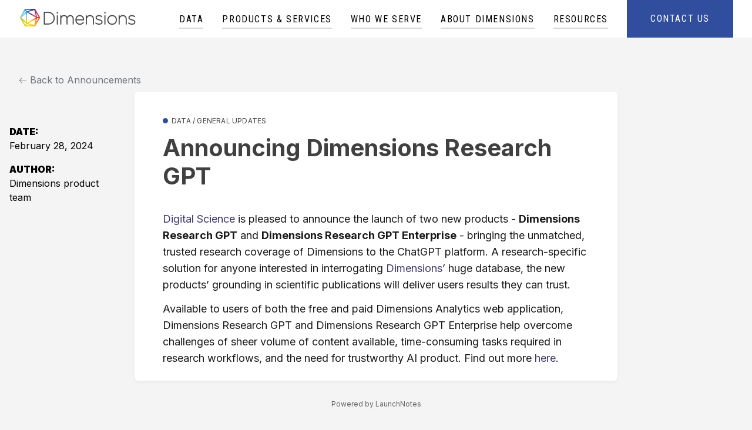

--- FILE ---
content_type: text/html; charset=utf-8
request_url: https://updates.dimensions.ai/announcements/announcing-dimensions-research-gpt
body_size: 114110
content:
<!-- Built with LaunchNotes -->
<!DOCTYPE html>
<html>
  <head>
<script type="text/javascript">window.NREUM||(NREUM={});NREUM.info={"beacon":"bam.nr-data.net","errorBeacon":"bam.nr-data.net","licenseKey":"NRJS-d75019f52426a98609c","applicationID":"988270772","transactionName":"IF1ZRhNfCVkESxpHFgFeXlFOUQtbDkxbVAYOV1lGEh8WXQ5O","queueTime":0,"applicationTime":94,"agent":""}</script>
<script type="text/javascript">(window.NREUM||(NREUM={})).init={privacy:{cookies_enabled:true},ajax:{deny_list:["api-iam.intercom.io","bam.nr-data.net"]},distributed_tracing:{enabled:true,allowed_origins:["https://app.launchnotes.com"],cors_use_newrelic_header:false,cors_use_tracecontext_headers:false}};(window.NREUM||(NREUM={})).loader_config={agentID:"1120002361",accountID:"2696381",trustKey:"2696381",xpid:"VgAOV1VbCRAJXFlQAAEAUVY=",licenseKey:"NRJS-d75019f52426a98609c",applicationID:"988270772",browserID:"1120002361"};;/*! For license information please see nr-loader-spa-1.302.0.min.js.LICENSE.txt */
(()=>{var e,t,r={384:(e,t,r)=>{"use strict";r.d(t,{NT:()=>a,US:()=>d,Zm:()=>s,bQ:()=>u,dV:()=>c,pV:()=>l});var n=r(6154),i=r(1863),o=r(1910);const a={beacon:"bam.nr-data.net",errorBeacon:"bam.nr-data.net"};function s(){return n.gm.NREUM||(n.gm.NREUM={}),void 0===n.gm.newrelic&&(n.gm.newrelic=n.gm.NREUM),n.gm.NREUM}function c(){let e=s();return e.o||(e.o={ST:n.gm.setTimeout,SI:n.gm.setImmediate||n.gm.setInterval,CT:n.gm.clearTimeout,XHR:n.gm.XMLHttpRequest,REQ:n.gm.Request,EV:n.gm.Event,PR:n.gm.Promise,MO:n.gm.MutationObserver,FETCH:n.gm.fetch,WS:n.gm.WebSocket},(0,o.i)(...Object.values(e.o))),e}function u(e,t){let r=s();r.initializedAgents??={},t.initializedAt={ms:(0,i.t)(),date:new Date},r.initializedAgents[e]=t}function d(e,t){s()[e]=t}function l(){return function(){let e=s();const t=e.info||{};e.info={beacon:a.beacon,errorBeacon:a.errorBeacon,...t}}(),function(){let e=s();const t=e.init||{};e.init={...t}}(),c(),function(){let e=s();const t=e.loader_config||{};e.loader_config={...t}}(),s()}},782:(e,t,r)=>{"use strict";r.d(t,{T:()=>n});const n=r(860).K7.pageViewTiming},860:(e,t,r)=>{"use strict";r.d(t,{$J:()=>d,K7:()=>c,P3:()=>u,XX:()=>i,Yy:()=>s,df:()=>o,qY:()=>n,v4:()=>a});const n="events",i="jserrors",o="browser/blobs",a="rum",s="browser/logs",c={ajax:"ajax",genericEvents:"generic_events",jserrors:i,logging:"logging",metrics:"metrics",pageAction:"page_action",pageViewEvent:"page_view_event",pageViewTiming:"page_view_timing",sessionReplay:"session_replay",sessionTrace:"session_trace",softNav:"soft_navigations",spa:"spa"},u={[c.pageViewEvent]:1,[c.pageViewTiming]:2,[c.metrics]:3,[c.jserrors]:4,[c.spa]:5,[c.ajax]:6,[c.sessionTrace]:7,[c.softNav]:8,[c.sessionReplay]:9,[c.logging]:10,[c.genericEvents]:11},d={[c.pageViewEvent]:a,[c.pageViewTiming]:n,[c.ajax]:n,[c.spa]:n,[c.softNav]:n,[c.metrics]:i,[c.jserrors]:i,[c.sessionTrace]:o,[c.sessionReplay]:o,[c.logging]:s,[c.genericEvents]:"ins"}},944:(e,t,r)=>{"use strict";r.d(t,{R:()=>i});var n=r(3241);function i(e,t){"function"==typeof console.debug&&(console.debug("New Relic Warning: https://github.com/newrelic/newrelic-browser-agent/blob/main/docs/warning-codes.md#".concat(e),t),(0,n.W)({agentIdentifier:null,drained:null,type:"data",name:"warn",feature:"warn",data:{code:e,secondary:t}}))}},993:(e,t,r)=>{"use strict";r.d(t,{A$:()=>o,ET:()=>a,TZ:()=>s,p_:()=>i});var n=r(860);const i={ERROR:"ERROR",WARN:"WARN",INFO:"INFO",DEBUG:"DEBUG",TRACE:"TRACE"},o={OFF:0,ERROR:1,WARN:2,INFO:3,DEBUG:4,TRACE:5},a="log",s=n.K7.logging},1687:(e,t,r)=>{"use strict";r.d(t,{Ak:()=>u,Ze:()=>f,x3:()=>d});var n=r(3241),i=r(7836),o=r(3606),a=r(860),s=r(2646);const c={};function u(e,t){const r={staged:!1,priority:a.P3[t]||0};l(e),c[e].get(t)||c[e].set(t,r)}function d(e,t){e&&c[e]&&(c[e].get(t)&&c[e].delete(t),p(e,t,!1),c[e].size&&h(e))}function l(e){if(!e)throw new Error("agentIdentifier required");c[e]||(c[e]=new Map)}function f(e="",t="feature",r=!1){if(l(e),!e||!c[e].get(t)||r)return p(e,t);c[e].get(t).staged=!0,h(e)}function h(e){const t=Array.from(c[e]);t.every(([e,t])=>t.staged)&&(t.sort((e,t)=>e[1].priority-t[1].priority),t.forEach(([t])=>{c[e].delete(t),p(e,t)}))}function p(e,t,r=!0){const a=e?i.ee.get(e):i.ee,c=o.i.handlers;if(!a.aborted&&a.backlog&&c){if((0,n.W)({agentIdentifier:e,type:"lifecycle",name:"drain",feature:t}),r){const e=a.backlog[t],r=c[t];if(r){for(let t=0;e&&t<e.length;++t)g(e[t],r);Object.entries(r).forEach(([e,t])=>{Object.values(t||{}).forEach(t=>{t[0]?.on&&t[0]?.context()instanceof s.y&&t[0].on(e,t[1])})})}}a.isolatedBacklog||delete c[t],a.backlog[t]=null,a.emit("drain-"+t,[])}}function g(e,t){var r=e[1];Object.values(t[r]||{}).forEach(t=>{var r=e[0];if(t[0]===r){var n=t[1],i=e[3],o=e[2];n.apply(i,o)}})}},1741:(e,t,r)=>{"use strict";r.d(t,{W:()=>o});var n=r(944),i=r(4261);class o{#e(e,...t){if(this[e]!==o.prototype[e])return this[e](...t);(0,n.R)(35,e)}addPageAction(e,t){return this.#e(i.hG,e,t)}register(e){return this.#e(i.eY,e)}recordCustomEvent(e,t){return this.#e(i.fF,e,t)}setPageViewName(e,t){return this.#e(i.Fw,e,t)}setCustomAttribute(e,t,r){return this.#e(i.cD,e,t,r)}noticeError(e,t){return this.#e(i.o5,e,t)}setUserId(e){return this.#e(i.Dl,e)}setApplicationVersion(e){return this.#e(i.nb,e)}setErrorHandler(e){return this.#e(i.bt,e)}addRelease(e,t){return this.#e(i.k6,e,t)}log(e,t){return this.#e(i.$9,e,t)}start(){return this.#e(i.d3)}finished(e){return this.#e(i.BL,e)}recordReplay(){return this.#e(i.CH)}pauseReplay(){return this.#e(i.Tb)}addToTrace(e){return this.#e(i.U2,e)}setCurrentRouteName(e){return this.#e(i.PA,e)}interaction(e){return this.#e(i.dT,e)}wrapLogger(e,t,r){return this.#e(i.Wb,e,t,r)}measure(e,t){return this.#e(i.V1,e,t)}}},1863:(e,t,r)=>{"use strict";function n(){return Math.floor(performance.now())}r.d(t,{t:()=>n})},1910:(e,t,r)=>{"use strict";r.d(t,{i:()=>o});var n=r(944);const i=new Map;function o(...e){return e.every(e=>{if(i.has(e))return i.get(e);const t="function"==typeof e&&e.toString().includes("[native code]");return t||(0,n.R)(64,e?.name||e?.toString()),i.set(e,t),t})}},2555:(e,t,r)=>{"use strict";r.d(t,{D:()=>s,f:()=>a});var n=r(384),i=r(8122);const o={beacon:n.NT.beacon,errorBeacon:n.NT.errorBeacon,licenseKey:void 0,applicationID:void 0,sa:void 0,queueTime:void 0,applicationTime:void 0,ttGuid:void 0,user:void 0,account:void 0,product:void 0,extra:void 0,jsAttributes:{},userAttributes:void 0,atts:void 0,transactionName:void 0,tNamePlain:void 0};function a(e){try{return!!e.licenseKey&&!!e.errorBeacon&&!!e.applicationID}catch(e){return!1}}const s=e=>(0,i.a)(e,o)},2614:(e,t,r)=>{"use strict";r.d(t,{BB:()=>a,H3:()=>n,g:()=>u,iL:()=>c,tS:()=>s,uh:()=>i,wk:()=>o});const n="NRBA",i="SESSION",o=144e5,a=18e5,s={STARTED:"session-started",PAUSE:"session-pause",RESET:"session-reset",RESUME:"session-resume",UPDATE:"session-update"},c={SAME_TAB:"same-tab",CROSS_TAB:"cross-tab"},u={OFF:0,FULL:1,ERROR:2}},2646:(e,t,r)=>{"use strict";r.d(t,{y:()=>n});class n{constructor(e){this.contextId=e}}},2843:(e,t,r)=>{"use strict";r.d(t,{u:()=>i});var n=r(3878);function i(e,t=!1,r,i){(0,n.DD)("visibilitychange",function(){if(t)return void("hidden"===document.visibilityState&&e());e(document.visibilityState)},r,i)}},3241:(e,t,r)=>{"use strict";r.d(t,{W:()=>o});var n=r(6154);const i="newrelic";function o(e={}){try{n.gm.dispatchEvent(new CustomEvent(i,{detail:e}))}catch(e){}}},3304:(e,t,r)=>{"use strict";r.d(t,{A:()=>o});var n=r(7836);const i=()=>{const e=new WeakSet;return(t,r)=>{if("object"==typeof r&&null!==r){if(e.has(r))return;e.add(r)}return r}};function o(e){try{return JSON.stringify(e,i())??""}catch(e){try{n.ee.emit("internal-error",[e])}catch(e){}return""}}},3333:(e,t,r)=>{"use strict";r.d(t,{$v:()=>d,TZ:()=>n,Xh:()=>c,Zp:()=>i,kd:()=>u,mq:()=>s,nf:()=>a,qN:()=>o});const n=r(860).K7.genericEvents,i=["auxclick","click","copy","keydown","paste","scrollend"],o=["focus","blur"],a=4,s=1e3,c=2e3,u=["PageAction","UserAction","BrowserPerformance"],d={RESOURCES:"experimental.resources",REGISTER:"register"}},3434:(e,t,r)=>{"use strict";r.d(t,{Jt:()=>o,YM:()=>u});var n=r(7836),i=r(5607);const o="nr@original:".concat(i.W),a=50;var s=Object.prototype.hasOwnProperty,c=!1;function u(e,t){return e||(e=n.ee),r.inPlace=function(e,t,n,i,o){n||(n="");const a="-"===n.charAt(0);for(let s=0;s<t.length;s++){const c=t[s],u=e[c];l(u)||(e[c]=r(u,a?c+n:n,i,c,o))}},r.flag=o,r;function r(t,r,n,c,u){return l(t)?t:(r||(r=""),nrWrapper[o]=t,function(e,t,r){if(Object.defineProperty&&Object.keys)try{return Object.keys(e).forEach(function(r){Object.defineProperty(t,r,{get:function(){return e[r]},set:function(t){return e[r]=t,t}})}),t}catch(e){d([e],r)}for(var n in e)s.call(e,n)&&(t[n]=e[n])}(t,nrWrapper,e),nrWrapper);function nrWrapper(){var o,s,l,f;let h;try{s=this,o=[...arguments],l="function"==typeof n?n(o,s):n||{}}catch(t){d([t,"",[o,s,c],l],e)}i(r+"start",[o,s,c],l,u);const p=performance.now();let g;try{return f=t.apply(s,o),g=performance.now(),f}catch(e){throw g=performance.now(),i(r+"err",[o,s,e],l,u),h=e,h}finally{const e=g-p,t={start:p,end:g,duration:e,isLongTask:e>=a,methodName:c,thrownError:h};t.isLongTask&&i("long-task",[t,s],l,u),i(r+"end",[o,s,f],l,u)}}}function i(r,n,i,o){if(!c||t){var a=c;c=!0;try{e.emit(r,n,i,t,o)}catch(t){d([t,r,n,i],e)}c=a}}}function d(e,t){t||(t=n.ee);try{t.emit("internal-error",e)}catch(e){}}function l(e){return!(e&&"function"==typeof e&&e.apply&&!e[o])}},3606:(e,t,r)=>{"use strict";r.d(t,{i:()=>o});var n=r(9908);o.on=a;var i=o.handlers={};function o(e,t,r,o){a(o||n.d,i,e,t,r)}function a(e,t,r,i,o){o||(o="feature"),e||(e=n.d);var a=t[o]=t[o]||{};(a[r]=a[r]||[]).push([e,i])}},3738:(e,t,r)=>{"use strict";r.d(t,{He:()=>i,Kp:()=>s,Lc:()=>u,Rz:()=>d,TZ:()=>n,bD:()=>o,d3:()=>a,jx:()=>l,sl:()=>f,uP:()=>c});const n=r(860).K7.sessionTrace,i="bstResource",o="resource",a="-start",s="-end",c="fn"+a,u="fn"+s,d="pushState",l=1e3,f=3e4},3785:(e,t,r)=>{"use strict";r.d(t,{R:()=>c,b:()=>u});var n=r(9908),i=r(1863),o=r(860),a=r(8154),s=r(993);function c(e,t,r={},c=s.p_.INFO,u,d=(0,i.t)()){(0,n.p)(a.xV,["API/logging/".concat(c.toLowerCase(),"/called")],void 0,o.K7.metrics,e),(0,n.p)(s.ET,[d,t,r,c,u],void 0,o.K7.logging,e)}function u(e){return"string"==typeof e&&Object.values(s.p_).some(t=>t===e.toUpperCase().trim())}},3878:(e,t,r)=>{"use strict";function n(e,t){return{capture:e,passive:!1,signal:t}}function i(e,t,r=!1,i){window.addEventListener(e,t,n(r,i))}function o(e,t,r=!1,i){document.addEventListener(e,t,n(r,i))}r.d(t,{DD:()=>o,jT:()=>n,sp:()=>i})},3962:(e,t,r)=>{"use strict";r.d(t,{AM:()=>a,O2:()=>l,OV:()=>o,Qu:()=>f,TZ:()=>c,ih:()=>h,pP:()=>s,t1:()=>d,tC:()=>i,wD:()=>u});var n=r(860);const i=["click","keydown","submit"],o="popstate",a="api",s="initialPageLoad",c=n.K7.softNav,u=5e3,d=500,l={INITIAL_PAGE_LOAD:"",ROUTE_CHANGE:1,UNSPECIFIED:2},f={INTERACTION:1,AJAX:2,CUSTOM_END:3,CUSTOM_TRACER:4},h={IP:"in progress",PF:"pending finish",FIN:"finished",CAN:"cancelled"}},4234:(e,t,r)=>{"use strict";r.d(t,{W:()=>o});var n=r(7836),i=r(1687);class o{constructor(e,t){this.agentIdentifier=e,this.ee=n.ee.get(e),this.featureName=t,this.blocked=!1}deregisterDrain(){(0,i.x3)(this.agentIdentifier,this.featureName)}}},4261:(e,t,r)=>{"use strict";r.d(t,{$9:()=>d,BL:()=>c,CH:()=>p,Dl:()=>R,Fw:()=>w,PA:()=>v,Pl:()=>n,Tb:()=>f,U2:()=>a,V1:()=>E,Wb:()=>T,bt:()=>y,cD:()=>b,d3:()=>x,dT:()=>u,eY:()=>g,fF:()=>h,hG:()=>o,hw:()=>i,k6:()=>s,nb:()=>m,o5:()=>l});const n="api-",i=n+"ixn-",o="addPageAction",a="addToTrace",s="addRelease",c="finished",u="interaction",d="log",l="noticeError",f="pauseReplay",h="recordCustomEvent",p="recordReplay",g="register",m="setApplicationVersion",v="setCurrentRouteName",b="setCustomAttribute",y="setErrorHandler",w="setPageViewName",R="setUserId",x="start",T="wrapLogger",E="measure"},4387:(e,t,r)=>{"use strict";function n(e={}){return!(!e.id||!e.name)}function i(e,t){if(2!==t?.harvestEndpointVersion)return{};const r=t.agentRef.runtime.appMetadata.agents[0].entityGuid;return n(e)?{"mfe.id":e.id,"mfe.name":e.name,eventSource:"MicroFrontendBrowserAgent","parent.id":r}:{"entity.guid":r,appId:t.agentRef.info.applicationID}}r.d(t,{U:()=>i,c:()=>n})},5205:(e,t,r)=>{"use strict";r.d(t,{j:()=>_});var n=r(384),i=r(1741);var o=r(2555),a=r(3333);const s=e=>{if(!e||"string"!=typeof e)return!1;try{document.createDocumentFragment().querySelector(e)}catch{return!1}return!0};var c=r(2614),u=r(944),d=r(8122);const l="[data-nr-mask]",f=e=>(0,d.a)(e,(()=>{const e={feature_flags:[],experimental:{allow_registered_children:!1,resources:!1},mask_selector:"*",block_selector:"[data-nr-block]",mask_input_options:{color:!1,date:!1,"datetime-local":!1,email:!1,month:!1,number:!1,range:!1,search:!1,tel:!1,text:!1,time:!1,url:!1,week:!1,textarea:!1,select:!1,password:!0}};return{ajax:{deny_list:void 0,block_internal:!0,enabled:!0,autoStart:!0},api:{get allow_registered_children(){return e.feature_flags.includes(a.$v.REGISTER)||e.experimental.allow_registered_children},set allow_registered_children(t){e.experimental.allow_registered_children=t},duplicate_registered_data:!1},distributed_tracing:{enabled:void 0,exclude_newrelic_header:void 0,cors_use_newrelic_header:void 0,cors_use_tracecontext_headers:void 0,allowed_origins:void 0},get feature_flags(){return e.feature_flags},set feature_flags(t){e.feature_flags=t},generic_events:{enabled:!0,autoStart:!0},harvest:{interval:30},jserrors:{enabled:!0,autoStart:!0},logging:{enabled:!0,autoStart:!0},metrics:{enabled:!0,autoStart:!0},obfuscate:void 0,page_action:{enabled:!0},page_view_event:{enabled:!0,autoStart:!0},page_view_timing:{enabled:!0,autoStart:!0},performance:{capture_marks:!1,capture_measures:!1,capture_detail:!0,resources:{get enabled(){return e.feature_flags.includes(a.$v.RESOURCES)||e.experimental.resources},set enabled(t){e.experimental.resources=t},asset_types:[],first_party_domains:[],ignore_newrelic:!0}},privacy:{cookies_enabled:!0},proxy:{assets:void 0,beacon:void 0},session:{expiresMs:c.wk,inactiveMs:c.BB},session_replay:{autoStart:!0,enabled:!1,preload:!1,sampling_rate:10,error_sampling_rate:100,collect_fonts:!1,inline_images:!1,fix_stylesheets:!0,mask_all_inputs:!0,get mask_text_selector(){return e.mask_selector},set mask_text_selector(t){s(t)?e.mask_selector="".concat(t,",").concat(l):""===t||null===t?e.mask_selector=l:(0,u.R)(5,t)},get block_class(){return"nr-block"},get ignore_class(){return"nr-ignore"},get mask_text_class(){return"nr-mask"},get block_selector(){return e.block_selector},set block_selector(t){s(t)?e.block_selector+=",".concat(t):""!==t&&(0,u.R)(6,t)},get mask_input_options(){return e.mask_input_options},set mask_input_options(t){t&&"object"==typeof t?e.mask_input_options={...t,password:!0}:(0,u.R)(7,t)}},session_trace:{enabled:!0,autoStart:!0},soft_navigations:{enabled:!0,autoStart:!0},spa:{enabled:!0,autoStart:!0},ssl:void 0,user_actions:{enabled:!0,elementAttributes:["id","className","tagName","type"]}}})());var h=r(6154),p=r(9324);let g=0;const m={buildEnv:p.F3,distMethod:p.Xs,version:p.xv,originTime:h.WN},v={appMetadata:{},customTransaction:void 0,denyList:void 0,disabled:!1,harvester:void 0,isolatedBacklog:!1,isRecording:!1,loaderType:void 0,maxBytes:3e4,obfuscator:void 0,onerror:void 0,ptid:void 0,releaseIds:{},session:void 0,timeKeeper:void 0,registeredEntities:[],jsAttributesMetadata:{bytes:0},get harvestCount(){return++g}},b=e=>{const t=(0,d.a)(e,v),r=Object.keys(m).reduce((e,t)=>(e[t]={value:m[t],writable:!1,configurable:!0,enumerable:!0},e),{});return Object.defineProperties(t,r)};var y=r(5701);const w=e=>{const t=e.startsWith("http");e+="/",r.p=t?e:"https://"+e};var R=r(7836),x=r(3241);const T={accountID:void 0,trustKey:void 0,agentID:void 0,licenseKey:void 0,applicationID:void 0,xpid:void 0},E=e=>(0,d.a)(e,T),A=new Set;function _(e,t={},r,a){let{init:s,info:c,loader_config:u,runtime:d={},exposed:l=!0}=t;if(!c){const e=(0,n.pV)();s=e.init,c=e.info,u=e.loader_config}e.init=f(s||{}),e.loader_config=E(u||{}),c.jsAttributes??={},h.bv&&(c.jsAttributes.isWorker=!0),e.info=(0,o.D)(c);const p=e.init,g=[c.beacon,c.errorBeacon];A.has(e.agentIdentifier)||(p.proxy.assets&&(w(p.proxy.assets),g.push(p.proxy.assets)),p.proxy.beacon&&g.push(p.proxy.beacon),e.beacons=[...g],function(e){const t=(0,n.pV)();Object.getOwnPropertyNames(i.W.prototype).forEach(r=>{const n=i.W.prototype[r];if("function"!=typeof n||"constructor"===n)return;let o=t[r];e[r]&&!1!==e.exposed&&"micro-agent"!==e.runtime?.loaderType&&(t[r]=(...t)=>{const n=e[r](...t);return o?o(...t):n})})}(e),(0,n.US)("activatedFeatures",y.B),e.runSoftNavOverSpa&&=!0===p.soft_navigations.enabled&&p.feature_flags.includes("soft_nav")),d.denyList=[...p.ajax.deny_list||[],...p.ajax.block_internal?g:[]],d.ptid=e.agentIdentifier,d.loaderType=r,e.runtime=b(d),A.has(e.agentIdentifier)||(e.ee=R.ee.get(e.agentIdentifier),e.exposed=l,(0,x.W)({agentIdentifier:e.agentIdentifier,drained:!!y.B?.[e.agentIdentifier],type:"lifecycle",name:"initialize",feature:void 0,data:e.config})),A.add(e.agentIdentifier)}},5270:(e,t,r)=>{"use strict";r.d(t,{Aw:()=>a,SR:()=>o,rF:()=>s});var n=r(384),i=r(7767);function o(e){return!!(0,n.dV)().o.MO&&(0,i.V)(e)&&!0===e?.session_trace.enabled}function a(e){return!0===e?.session_replay.preload&&o(e)}function s(e,t){try{if("string"==typeof t?.type){if("password"===t.type.toLowerCase())return"*".repeat(e?.length||0);if(void 0!==t?.dataset?.nrUnmask||t?.classList?.contains("nr-unmask"))return e}}catch(e){}return"string"==typeof e?e.replace(/[\S]/g,"*"):"*".repeat(e?.length||0)}},5289:(e,t,r)=>{"use strict";r.d(t,{GG:()=>o,Qr:()=>s,sB:()=>a});var n=r(3878);function i(){return"undefined"==typeof document||"complete"===document.readyState}function o(e,t){if(i())return e();(0,n.sp)("load",e,t)}function a(e){if(i())return e();(0,n.DD)("DOMContentLoaded",e)}function s(e){if(i())return e();(0,n.sp)("popstate",e)}},5607:(e,t,r)=>{"use strict";r.d(t,{W:()=>n});const n=(0,r(9566).bz)()},5701:(e,t,r)=>{"use strict";r.d(t,{B:()=>o,t:()=>a});var n=r(3241);const i=new Set,o={};function a(e,t){const r=t.agentIdentifier;o[r]??={},e&&"object"==typeof e&&(i.has(r)||(t.ee.emit("rumresp",[e]),o[r]=e,i.add(r),(0,n.W)({agentIdentifier:r,loaded:!0,drained:!0,type:"lifecycle",name:"load",feature:void 0,data:e})))}},6154:(e,t,r)=>{"use strict";r.d(t,{A4:()=>s,OF:()=>d,RI:()=>i,WN:()=>h,bv:()=>o,gm:()=>a,lR:()=>f,m:()=>u,mw:()=>c,sb:()=>l});var n=r(1863);const i="undefined"!=typeof window&&!!window.document,o="undefined"!=typeof WorkerGlobalScope&&("undefined"!=typeof self&&self instanceof WorkerGlobalScope&&self.navigator instanceof WorkerNavigator||"undefined"!=typeof globalThis&&globalThis instanceof WorkerGlobalScope&&globalThis.navigator instanceof WorkerNavigator),a=i?window:"undefined"!=typeof WorkerGlobalScope&&("undefined"!=typeof self&&self instanceof WorkerGlobalScope&&self||"undefined"!=typeof globalThis&&globalThis instanceof WorkerGlobalScope&&globalThis),s="complete"===a?.document?.readyState,c=Boolean("hidden"===a?.document?.visibilityState),u=""+a?.location,d=/iPad|iPhone|iPod/.test(a.navigator?.userAgent),l=d&&"undefined"==typeof SharedWorker,f=(()=>{const e=a.navigator?.userAgent?.match(/Firefox[/\s](\d+\.\d+)/);return Array.isArray(e)&&e.length>=2?+e[1]:0})(),h=Date.now()-(0,n.t)()},6344:(e,t,r)=>{"use strict";r.d(t,{BB:()=>d,G4:()=>o,Qb:()=>l,TZ:()=>i,Ug:()=>a,_s:()=>s,bc:()=>u,yP:()=>c});var n=r(2614);const i=r(860).K7.sessionReplay,o={RECORD:"recordReplay",PAUSE:"pauseReplay",ERROR_DURING_REPLAY:"errorDuringReplay"},a=.12,s={DomContentLoaded:0,Load:1,FullSnapshot:2,IncrementalSnapshot:3,Meta:4,Custom:5},c={[n.g.ERROR]:15e3,[n.g.FULL]:3e5,[n.g.OFF]:0},u={RESET:{message:"Session was reset",sm:"Reset"},IMPORT:{message:"Recorder failed to import",sm:"Import"},TOO_MANY:{message:"429: Too Many Requests",sm:"Too-Many"},TOO_BIG:{message:"Payload was too large",sm:"Too-Big"},CROSS_TAB:{message:"Session Entity was set to OFF on another tab",sm:"Cross-Tab"},ENTITLEMENTS:{message:"Session Replay is not allowed and will not be started",sm:"Entitlement"}},d=5e3,l={API:"api",RESUME:"resume",SWITCH_TO_FULL:"switchToFull",INITIALIZE:"initialize",PRELOAD:"preload"}},6389:(e,t,r)=>{"use strict";function n(e,t=500,r={}){const n=r?.leading||!1;let i;return(...r)=>{n&&void 0===i&&(e.apply(this,r),i=setTimeout(()=>{i=clearTimeout(i)},t)),n||(clearTimeout(i),i=setTimeout(()=>{e.apply(this,r)},t))}}function i(e){let t=!1;return(...r)=>{t||(t=!0,e.apply(this,r))}}r.d(t,{J:()=>i,s:()=>n})},6630:(e,t,r)=>{"use strict";r.d(t,{T:()=>n});const n=r(860).K7.pageViewEvent},6774:(e,t,r)=>{"use strict";r.d(t,{T:()=>n});const n=r(860).K7.jserrors},7295:(e,t,r)=>{"use strict";r.d(t,{Xv:()=>a,gX:()=>i,iW:()=>o});var n=[];function i(e){if(!e||o(e))return!1;if(0===n.length)return!0;for(var t=0;t<n.length;t++){var r=n[t];if("*"===r.hostname)return!1;if(s(r.hostname,e.hostname)&&c(r.pathname,e.pathname))return!1}return!0}function o(e){return void 0===e.hostname}function a(e){if(n=[],e&&e.length)for(var t=0;t<e.length;t++){let r=e[t];if(!r)continue;0===r.indexOf("http://")?r=r.substring(7):0===r.indexOf("https://")&&(r=r.substring(8));const i=r.indexOf("/");let o,a;i>0?(o=r.substring(0,i),a=r.substring(i)):(o=r,a="");let[s]=o.split(":");n.push({hostname:s,pathname:a})}}function s(e,t){return!(e.length>t.length)&&t.indexOf(e)===t.length-e.length}function c(e,t){return 0===e.indexOf("/")&&(e=e.substring(1)),0===t.indexOf("/")&&(t=t.substring(1)),""===e||e===t}},7378:(e,t,r)=>{"use strict";r.d(t,{$p:()=>x,BR:()=>b,Kp:()=>R,L3:()=>y,Lc:()=>c,NC:()=>o,SG:()=>d,TZ:()=>i,U6:()=>p,UT:()=>m,d3:()=>w,dT:()=>f,e5:()=>E,gx:()=>v,l9:()=>l,oW:()=>h,op:()=>g,rw:()=>u,tH:()=>A,uP:()=>s,wW:()=>T,xq:()=>a});var n=r(384);const i=r(860).K7.spa,o=["click","submit","keypress","keydown","keyup","change"],a=999,s="fn-start",c="fn-end",u="cb-start",d="api-ixn-",l="remaining",f="interaction",h="spaNode",p="jsonpNode",g="fetch-start",m="fetch-done",v="fetch-body-",b="jsonp-end",y=(0,n.dV)().o.ST,w="-start",R="-end",x="-body",T="cb"+R,E="jsTime",A="fetch"},7485:(e,t,r)=>{"use strict";r.d(t,{D:()=>i});var n=r(6154);function i(e){if(0===(e||"").indexOf("data:"))return{protocol:"data"};try{const t=new URL(e,location.href),r={port:t.port,hostname:t.hostname,pathname:t.pathname,search:t.search,protocol:t.protocol.slice(0,t.protocol.indexOf(":")),sameOrigin:t.protocol===n.gm?.location?.protocol&&t.host===n.gm?.location?.host};return r.port&&""!==r.port||("http:"===t.protocol&&(r.port="80"),"https:"===t.protocol&&(r.port="443")),r.pathname&&""!==r.pathname?r.pathname.startsWith("/")||(r.pathname="/".concat(r.pathname)):r.pathname="/",r}catch(e){return{}}}},7699:(e,t,r)=>{"use strict";r.d(t,{It:()=>o,KC:()=>s,No:()=>i,qh:()=>a});var n=r(860);const i=16e3,o=1e6,a="SESSION_ERROR",s={[n.K7.logging]:!0,[n.K7.genericEvents]:!1,[n.K7.jserrors]:!1,[n.K7.ajax]:!1}},7767:(e,t,r)=>{"use strict";r.d(t,{V:()=>i});var n=r(6154);const i=e=>n.RI&&!0===e?.privacy.cookies_enabled},7836:(e,t,r)=>{"use strict";r.d(t,{P:()=>s,ee:()=>c});var n=r(384),i=r(8990),o=r(2646),a=r(5607);const s="nr@context:".concat(a.W),c=function e(t,r){var n={},a={},d={},l=!1;try{l=16===r.length&&u.initializedAgents?.[r]?.runtime.isolatedBacklog}catch(e){}var f={on:p,addEventListener:p,removeEventListener:function(e,t){var r=n[e];if(!r)return;for(var i=0;i<r.length;i++)r[i]===t&&r.splice(i,1)},emit:function(e,r,n,i,o){!1!==o&&(o=!0);if(c.aborted&&!i)return;t&&o&&t.emit(e,r,n);var s=h(n);g(e).forEach(e=>{e.apply(s,r)});var u=v()[a[e]];u&&u.push([f,e,r,s]);return s},get:m,listeners:g,context:h,buffer:function(e,t){const r=v();if(t=t||"feature",f.aborted)return;Object.entries(e||{}).forEach(([e,n])=>{a[n]=t,t in r||(r[t]=[])})},abort:function(){f._aborted=!0,Object.keys(f.backlog).forEach(e=>{delete f.backlog[e]})},isBuffering:function(e){return!!v()[a[e]]},debugId:r,backlog:l?{}:t&&"object"==typeof t.backlog?t.backlog:{},isolatedBacklog:l};return Object.defineProperty(f,"aborted",{get:()=>{let e=f._aborted||!1;return e||(t&&(e=t.aborted),e)}}),f;function h(e){return e&&e instanceof o.y?e:e?(0,i.I)(e,s,()=>new o.y(s)):new o.y(s)}function p(e,t){n[e]=g(e).concat(t)}function g(e){return n[e]||[]}function m(t){return d[t]=d[t]||e(f,t)}function v(){return f.backlog}}(void 0,"globalEE"),u=(0,n.Zm)();u.ee||(u.ee=c)},8122:(e,t,r)=>{"use strict";r.d(t,{a:()=>i});var n=r(944);function i(e,t){try{if(!e||"object"!=typeof e)return(0,n.R)(3);if(!t||"object"!=typeof t)return(0,n.R)(4);const r=Object.create(Object.getPrototypeOf(t),Object.getOwnPropertyDescriptors(t)),o=0===Object.keys(r).length?e:r;for(let a in o)if(void 0!==e[a])try{if(null===e[a]){r[a]=null;continue}Array.isArray(e[a])&&Array.isArray(t[a])?r[a]=Array.from(new Set([...e[a],...t[a]])):"object"==typeof e[a]&&"object"==typeof t[a]?r[a]=i(e[a],t[a]):r[a]=e[a]}catch(e){r[a]||(0,n.R)(1,e)}return r}catch(e){(0,n.R)(2,e)}}},8139:(e,t,r)=>{"use strict";r.d(t,{u:()=>f});var n=r(7836),i=r(3434),o=r(8990),a=r(6154);const s={},c=a.gm.XMLHttpRequest,u="addEventListener",d="removeEventListener",l="nr@wrapped:".concat(n.P);function f(e){var t=function(e){return(e||n.ee).get("events")}(e);if(s[t.debugId]++)return t;s[t.debugId]=1;var r=(0,i.YM)(t,!0);function f(e){r.inPlace(e,[u,d],"-",p)}function p(e,t){return e[1]}return"getPrototypeOf"in Object&&(a.RI&&h(document,f),c&&h(c.prototype,f),h(a.gm,f)),t.on(u+"-start",function(e,t){var n=e[1];if(null!==n&&("function"==typeof n||"object"==typeof n)&&"newrelic"!==e[0]){var i=(0,o.I)(n,l,function(){var e={object:function(){if("function"!=typeof n.handleEvent)return;return n.handleEvent.apply(n,arguments)},function:n}[typeof n];return e?r(e,"fn-",null,e.name||"anonymous"):n});this.wrapped=e[1]=i}}),t.on(d+"-start",function(e){e[1]=this.wrapped||e[1]}),t}function h(e,t,...r){let n=e;for(;"object"==typeof n&&!Object.prototype.hasOwnProperty.call(n,u);)n=Object.getPrototypeOf(n);n&&t(n,...r)}},8154:(e,t,r)=>{"use strict";r.d(t,{z_:()=>o,XG:()=>s,TZ:()=>n,rs:()=>i,xV:()=>a});r(6154),r(9566),r(384);const n=r(860).K7.metrics,i="sm",o="cm",a="storeSupportabilityMetrics",s="storeEventMetrics"},8374:(e,t,r)=>{r.nc=(()=>{try{return document?.currentScript?.nonce}catch(e){}return""})()},8990:(e,t,r)=>{"use strict";r.d(t,{I:()=>i});var n=Object.prototype.hasOwnProperty;function i(e,t,r){if(n.call(e,t))return e[t];var i=r();if(Object.defineProperty&&Object.keys)try{return Object.defineProperty(e,t,{value:i,writable:!0,enumerable:!1}),i}catch(e){}return e[t]=i,i}},9300:(e,t,r)=>{"use strict";r.d(t,{T:()=>n});const n=r(860).K7.ajax},9324:(e,t,r)=>{"use strict";r.d(t,{AJ:()=>a,F3:()=>i,Xs:()=>o,Yq:()=>s,xv:()=>n});const n="1.302.0",i="PROD",o="CDN",a="@newrelic/rrweb",s="1.0.1"},9566:(e,t,r)=>{"use strict";r.d(t,{LA:()=>s,ZF:()=>c,bz:()=>a,el:()=>u});var n=r(6154);const i="xxxxxxxx-xxxx-4xxx-yxxx-xxxxxxxxxxxx";function o(e,t){return e?15&e[t]:16*Math.random()|0}function a(){const e=n.gm?.crypto||n.gm?.msCrypto;let t,r=0;return e&&e.getRandomValues&&(t=e.getRandomValues(new Uint8Array(30))),i.split("").map(e=>"x"===e?o(t,r++).toString(16):"y"===e?(3&o()|8).toString(16):e).join("")}function s(e){const t=n.gm?.crypto||n.gm?.msCrypto;let r,i=0;t&&t.getRandomValues&&(r=t.getRandomValues(new Uint8Array(e)));const a=[];for(var s=0;s<e;s++)a.push(o(r,i++).toString(16));return a.join("")}function c(){return s(16)}function u(){return s(32)}},9908:(e,t,r)=>{"use strict";r.d(t,{d:()=>n,p:()=>i});var n=r(7836).ee.get("handle");function i(e,t,r,i,o){o?(o.buffer([e],i),o.emit(e,t,r)):(n.buffer([e],i),n.emit(e,t,r))}}},n={};function i(e){var t=n[e];if(void 0!==t)return t.exports;var o=n[e]={exports:{}};return r[e](o,o.exports,i),o.exports}i.m=r,i.d=(e,t)=>{for(var r in t)i.o(t,r)&&!i.o(e,r)&&Object.defineProperty(e,r,{enumerable:!0,get:t[r]})},i.f={},i.e=e=>Promise.all(Object.keys(i.f).reduce((t,r)=>(i.f[r](e,t),t),[])),i.u=e=>({212:"nr-spa-compressor",249:"nr-spa-recorder",478:"nr-spa"}[e]+"-1.302.0.min.js"),i.o=(e,t)=>Object.prototype.hasOwnProperty.call(e,t),e={},t="NRBA-1.302.0.PROD:",i.l=(r,n,o,a)=>{if(e[r])e[r].push(n);else{var s,c;if(void 0!==o)for(var u=document.getElementsByTagName("script"),d=0;d<u.length;d++){var l=u[d];if(l.getAttribute("src")==r||l.getAttribute("data-webpack")==t+o){s=l;break}}if(!s){c=!0;var f={478:"sha512-et4eqFkcD6+Z71h33KYPiiAOMr5fyZ1HImNOrGswghuDrKIj7niWOwg3RWg+8TpTcZ0yzzll8oYNDiAX1WXraw==",249:"sha512-m/7InETzWcM0kCLJfqT/2vmV1Zs98JekxGeUcmQe9kauyn31VeP+2xJH+qt156WKCOLL7p503ATnehElqw1gnQ==",212:"sha512-Ed30EgOV4akpDvOaqpf/6nP9OreWlwun3X9xxl+erWeEjX64VUNxzVFPixvdU+WbzLtJS9S8j8phFbfXxEyvJg=="};(s=document.createElement("script")).charset="utf-8",i.nc&&s.setAttribute("nonce",i.nc),s.setAttribute("data-webpack",t+o),s.src=r,0!==s.src.indexOf(window.location.origin+"/")&&(s.crossOrigin="anonymous"),f[a]&&(s.integrity=f[a])}e[r]=[n];var h=(t,n)=>{s.onerror=s.onload=null,clearTimeout(p);var i=e[r];if(delete e[r],s.parentNode&&s.parentNode.removeChild(s),i&&i.forEach(e=>e(n)),t)return t(n)},p=setTimeout(h.bind(null,void 0,{type:"timeout",target:s}),12e4);s.onerror=h.bind(null,s.onerror),s.onload=h.bind(null,s.onload),c&&document.head.appendChild(s)}},i.r=e=>{"undefined"!=typeof Symbol&&Symbol.toStringTag&&Object.defineProperty(e,Symbol.toStringTag,{value:"Module"}),Object.defineProperty(e,"__esModule",{value:!0})},i.p="https://js-agent.newrelic.com/",(()=>{var e={38:0,788:0};i.f.j=(t,r)=>{var n=i.o(e,t)?e[t]:void 0;if(0!==n)if(n)r.push(n[2]);else{var o=new Promise((r,i)=>n=e[t]=[r,i]);r.push(n[2]=o);var a=i.p+i.u(t),s=new Error;i.l(a,r=>{if(i.o(e,t)&&(0!==(n=e[t])&&(e[t]=void 0),n)){var o=r&&("load"===r.type?"missing":r.type),a=r&&r.target&&r.target.src;s.message="Loading chunk "+t+" failed.\n("+o+": "+a+")",s.name="ChunkLoadError",s.type=o,s.request=a,n[1](s)}},"chunk-"+t,t)}};var t=(t,r)=>{var n,o,[a,s,c]=r,u=0;if(a.some(t=>0!==e[t])){for(n in s)i.o(s,n)&&(i.m[n]=s[n]);if(c)c(i)}for(t&&t(r);u<a.length;u++)o=a[u],i.o(e,o)&&e[o]&&e[o][0](),e[o]=0},r=self["webpackChunk:NRBA-1.302.0.PROD"]=self["webpackChunk:NRBA-1.302.0.PROD"]||[];r.forEach(t.bind(null,0)),r.push=t.bind(null,r.push.bind(r))})(),(()=>{"use strict";i(8374);var e=i(9566),t=i(1741);class r extends t.W{agentIdentifier=(0,e.LA)(16)}var n=i(860);const o=Object.values(n.K7);var a=i(5205);var s=i(9908),c=i(1863),u=i(4261),d=i(3241),l=i(944),f=i(5701),h=i(8154);function p(e,t,i,o){const a=o||i;!a||a[e]&&a[e]!==r.prototype[e]||(a[e]=function(){(0,s.p)(h.xV,["API/"+e+"/called"],void 0,n.K7.metrics,i.ee),(0,d.W)({agentIdentifier:i.agentIdentifier,drained:!!f.B?.[i.agentIdentifier],type:"data",name:"api",feature:u.Pl+e,data:{}});try{return t.apply(this,arguments)}catch(e){(0,l.R)(23,e)}})}function g(e,t,r,n,i){const o=e.info;null===r?delete o.jsAttributes[t]:o.jsAttributes[t]=r,(i||null===r)&&(0,s.p)(u.Pl+n,[(0,c.t)(),t,r],void 0,"session",e.ee)}var m=i(1687),v=i(4234),b=i(5289),y=i(6154),w=i(5270),R=i(7767),x=i(6389),T=i(7699);class E extends v.W{constructor(e,t){super(e.agentIdentifier,t),this.agentRef=e,this.abortHandler=void 0,this.featAggregate=void 0,this.onAggregateImported=void 0,this.deferred=Promise.resolve(),!1===e.init[this.featureName].autoStart?this.deferred=new Promise((t,r)=>{this.ee.on("manual-start-all",(0,x.J)(()=>{(0,m.Ak)(e.agentIdentifier,this.featureName),t()}))}):(0,m.Ak)(e.agentIdentifier,t)}importAggregator(e,t,r={}){if(this.featAggregate)return;let n;this.onAggregateImported=new Promise(e=>{n=e});const o=async()=>{let o;await this.deferred;try{if((0,R.V)(e.init)){const{setupAgentSession:t}=await i.e(478).then(i.bind(i,8766));o=t(e)}}catch(e){(0,l.R)(20,e),this.ee.emit("internal-error",[e]),(0,s.p)(T.qh,[e],void 0,this.featureName,this.ee)}try{if(!this.#t(this.featureName,o,e.init))return(0,m.Ze)(this.agentIdentifier,this.featureName),void n(!1);const{Aggregate:i}=await t();this.featAggregate=new i(e,r),e.runtime.harvester.initializedAggregates.push(this.featAggregate),n(!0)}catch(e){(0,l.R)(34,e),this.abortHandler?.(),(0,m.Ze)(this.agentIdentifier,this.featureName,!0),n(!1),this.ee&&this.ee.abort()}};y.RI?(0,b.GG)(()=>o(),!0):o()}#t(e,t,r){if(this.blocked)return!1;switch(e){case n.K7.sessionReplay:return(0,w.SR)(r)&&!!t;case n.K7.sessionTrace:return!!t;default:return!0}}}var A=i(6630),_=i(2614);class S extends E{static featureName=A.T;constructor(e){var t;super(e,A.T),this.setupInspectionEvents(e.agentIdentifier),t=e,p(u.Fw,function(e,r){"string"==typeof e&&("/"!==e.charAt(0)&&(e="/"+e),t.runtime.customTransaction=(r||"http://custom.transaction")+e,(0,s.p)(u.Pl+u.Fw,[(0,c.t)()],void 0,void 0,t.ee))},t),this.ee.on("api-send-rum",(e,t)=>(0,s.p)("send-rum",[e,t],void 0,this.featureName,this.ee)),this.importAggregator(e,()=>i.e(478).then(i.bind(i,1983)))}setupInspectionEvents(e){const t=(t,r)=>{t&&(0,d.W)({agentIdentifier:e,timeStamp:t.timeStamp,loaded:"complete"===t.target.readyState,type:"window",name:r,data:t.target.location+""})};(0,b.sB)(e=>{t(e,"DOMContentLoaded")}),(0,b.GG)(e=>{t(e,"load")}),(0,b.Qr)(e=>{t(e,"navigate")}),this.ee.on(_.tS.UPDATE,(t,r)=>{(0,d.W)({agentIdentifier:e,type:"lifecycle",name:"session",data:r})})}}var O=i(384);var N=i(2843),I=i(3878),P=i(782);class j extends E{static featureName=P.T;constructor(e){super(e,P.T),y.RI&&((0,N.u)(()=>(0,s.p)("docHidden",[(0,c.t)()],void 0,P.T,this.ee),!0),(0,I.sp)("pagehide",()=>(0,s.p)("winPagehide",[(0,c.t)()],void 0,P.T,this.ee)),this.importAggregator(e,()=>i.e(478).then(i.bind(i,9917))))}}class k extends E{static featureName=h.TZ;constructor(e){super(e,h.TZ),y.RI&&document.addEventListener("securitypolicyviolation",e=>{(0,s.p)(h.xV,["Generic/CSPViolation/Detected"],void 0,this.featureName,this.ee)}),this.importAggregator(e,()=>i.e(478).then(i.bind(i,6555)))}}var C=i(6774),L=i(3304);class H{constructor(e,t,r,n,i){this.name="UncaughtError",this.message="string"==typeof e?e:(0,L.A)(e),this.sourceURL=t,this.line=r,this.column=n,this.__newrelic=i}}function M(e){return U(e)?e:new H(void 0!==e?.message?e.message:e,e?.filename||e?.sourceURL,e?.lineno||e?.line,e?.colno||e?.col,e?.__newrelic,e?.cause)}function K(e){const t="Unhandled Promise Rejection: ";if(!e?.reason)return;if(U(e.reason)){try{e.reason.message.startsWith(t)||(e.reason.message=t+e.reason.message)}catch(e){}return M(e.reason)}const r=M(e.reason);return(r.message||"").startsWith(t)||(r.message=t+r.message),r}function D(e){if(e.error instanceof SyntaxError&&!/:\d+$/.test(e.error.stack?.trim())){const t=new H(e.message,e.filename,e.lineno,e.colno,e.error.__newrelic,e.cause);return t.name=SyntaxError.name,t}return U(e.error)?e.error:M(e)}function U(e){return e instanceof Error&&!!e.stack}function F(e,t,r,i,o=(0,c.t)()){"string"==typeof e&&(e=new Error(e)),(0,s.p)("err",[e,o,!1,t,r.runtime.isRecording,void 0,i],void 0,n.K7.jserrors,r.ee),(0,s.p)("uaErr",[],void 0,n.K7.genericEvents,r.ee)}var W=i(4387),B=i(993),V=i(3785);function G(e,{customAttributes:t={},level:r=B.p_.INFO}={},n,i,o=(0,c.t)()){(0,V.R)(n.ee,e,t,r,i,o)}function z(e,t,r,i,o=(0,c.t)()){(0,s.p)(u.Pl+u.hG,[o,e,t,i],void 0,n.K7.genericEvents,r.ee)}function Z(e){p(u.eY,function(t){return function(e,t){const r={};(0,l.R)(54,"newrelic.register"),t||={},t.licenseKey||=e.info.licenseKey,t.blocked=!1;let i=()=>{};const o=e.runtime.registeredEntities,a=o.find(({metadata:{target:{id:e,name:r}}})=>e===t.id);if(a)return a.metadata.target.name!==t.name&&(a.metadata.target.name=t.name),a;const u=e=>{t.blocked=!0,i=e};e.init.api.allow_registered_children||u((0,x.J)(()=>(0,l.R)(55)));(0,W.c)(t)||u((0,x.J)(()=>(0,l.R)(48,t)));const d={addPageAction:(n,i={})=>g(z,[n,{...r,...i},e],t),log:(n,i={})=>g(G,[n,{...i,customAttributes:{...r,...i.customAttributes||{}}},e],t),noticeError:(n,i={})=>g(F,[n,{...r,...i},e],t),setApplicationVersion:e=>p("application.version",e),setCustomAttribute:(e,t)=>p(e,t),setUserId:e=>p("enduser.id",e),metadata:{customAttributes:r,target:t}},f=()=>(t.blocked&&i(),t.blocked);f()||o.push(d);const p=(e,t)=>{f()||(r[e]=t)},g=(t,r,i)=>{if(f())return;const o=(0,c.t)();(0,s.p)(h.xV,["API/register/".concat(t.name,"/called")],void 0,n.K7.metrics,e.ee);try{const n=e.init.api.duplicate_registered_data;return(!0===n||Array.isArray(n))&&t(...r,void 0,o),t(...r,i,o)}catch(e){(0,l.R)(50,e)}};return d}(e,t)},e)}class q extends E{static featureName=C.T;constructor(e){var t;super(e,C.T),t=e,p(u.o5,(e,r)=>F(e,r,t),t),function(e){p(u.bt,function(t){e.runtime.onerror=t},e)}(e),function(e){let t=0;p(u.k6,function(e,r){++t>10||(this.runtime.releaseIds[e.slice(-200)]=(""+r).slice(-200))},e)}(e),Z(e);try{this.removeOnAbort=new AbortController}catch(e){}this.ee.on("internal-error",(t,r)=>{this.abortHandler&&(0,s.p)("ierr",[M(t),(0,c.t)(),!0,{},e.runtime.isRecording,r],void 0,this.featureName,this.ee)}),y.gm.addEventListener("unhandledrejection",t=>{this.abortHandler&&(0,s.p)("err",[K(t),(0,c.t)(),!1,{unhandledPromiseRejection:1},e.runtime.isRecording],void 0,this.featureName,this.ee)},(0,I.jT)(!1,this.removeOnAbort?.signal)),y.gm.addEventListener("error",t=>{this.abortHandler&&(0,s.p)("err",[D(t),(0,c.t)(),!1,{},e.runtime.isRecording],void 0,this.featureName,this.ee)},(0,I.jT)(!1,this.removeOnAbort?.signal)),this.abortHandler=this.#r,this.importAggregator(e,()=>i.e(478).then(i.bind(i,2176)))}#r(){this.removeOnAbort?.abort(),this.abortHandler=void 0}}var X=i(8990);let Y=1;function J(e){const t=typeof e;return!e||"object"!==t&&"function"!==t?-1:e===y.gm?0:(0,X.I)(e,"nr@id",function(){return Y++})}function Q(e){if("string"==typeof e&&e.length)return e.length;if("object"==typeof e){if("undefined"!=typeof ArrayBuffer&&e instanceof ArrayBuffer&&e.byteLength)return e.byteLength;if("undefined"!=typeof Blob&&e instanceof Blob&&e.size)return e.size;if(!("undefined"!=typeof FormData&&e instanceof FormData))try{return(0,L.A)(e).length}catch(e){return}}}var ee=i(8139),te=i(7836),re=i(3434);const ne={},ie=["open","send"];function oe(e){var t=e||te.ee;const r=function(e){return(e||te.ee).get("xhr")}(t);if(void 0===y.gm.XMLHttpRequest)return r;if(ne[r.debugId]++)return r;ne[r.debugId]=1,(0,ee.u)(t);var n=(0,re.YM)(r),i=y.gm.XMLHttpRequest,o=y.gm.MutationObserver,a=y.gm.Promise,s=y.gm.setInterval,c="readystatechange",u=["onload","onerror","onabort","onloadstart","onloadend","onprogress","ontimeout"],d=[],f=y.gm.XMLHttpRequest=function(e){const t=new i(e),o=r.context(t);try{r.emit("new-xhr",[t],o),t.addEventListener(c,(a=o,function(){var e=this;e.readyState>3&&!a.resolved&&(a.resolved=!0,r.emit("xhr-resolved",[],e)),n.inPlace(e,u,"fn-",b)}),(0,I.jT)(!1))}catch(e){(0,l.R)(15,e);try{r.emit("internal-error",[e])}catch(e){}}var a;return t};function h(e,t){n.inPlace(t,["onreadystatechange"],"fn-",b)}if(function(e,t){for(var r in e)t[r]=e[r]}(i,f),f.prototype=i.prototype,n.inPlace(f.prototype,ie,"-xhr-",b),r.on("send-xhr-start",function(e,t){h(e,t),function(e){d.push(e),o&&(p?p.then(v):s?s(v):(g=-g,m.data=g))}(t)}),r.on("open-xhr-start",h),o){var p=a&&a.resolve();if(!s&&!a){var g=1,m=document.createTextNode(g);new o(v).observe(m,{characterData:!0})}}else t.on("fn-end",function(e){e[0]&&e[0].type===c||v()});function v(){for(var e=0;e<d.length;e++)h(0,d[e]);d.length&&(d=[])}function b(e,t){return t}return r}var ae="fetch-",se=ae+"body-",ce=["arrayBuffer","blob","json","text","formData"],ue=y.gm.Request,de=y.gm.Response,le="prototype";const fe={};function he(e){const t=function(e){return(e||te.ee).get("fetch")}(e);if(!(ue&&de&&y.gm.fetch))return t;if(fe[t.debugId]++)return t;function r(e,r,n){var i=e[r];"function"==typeof i&&(e[r]=function(){var e,r=[...arguments],o={};t.emit(n+"before-start",[r],o),o[te.P]&&o[te.P].dt&&(e=o[te.P].dt);var a=i.apply(this,r);return t.emit(n+"start",[r,e],a),a.then(function(e){return t.emit(n+"end",[null,e],a),e},function(e){throw t.emit(n+"end",[e],a),e})})}return fe[t.debugId]=1,ce.forEach(e=>{r(ue[le],e,se),r(de[le],e,se)}),r(y.gm,"fetch",ae),t.on(ae+"end",function(e,r){var n=this;if(r){var i=r.headers.get("content-length");null!==i&&(n.rxSize=i),t.emit(ae+"done",[null,r],n)}else t.emit(ae+"done",[e],n)}),t}var pe=i(7485);class ge{constructor(e){this.agentRef=e}generateTracePayload(t){const r=this.agentRef.loader_config;if(!this.shouldGenerateTrace(t)||!r)return null;var n=(r.accountID||"").toString()||null,i=(r.agentID||"").toString()||null,o=(r.trustKey||"").toString()||null;if(!n||!i)return null;var a=(0,e.ZF)(),s=(0,e.el)(),c=Date.now(),u={spanId:a,traceId:s,timestamp:c};return(t.sameOrigin||this.isAllowedOrigin(t)&&this.useTraceContextHeadersForCors())&&(u.traceContextParentHeader=this.generateTraceContextParentHeader(a,s),u.traceContextStateHeader=this.generateTraceContextStateHeader(a,c,n,i,o)),(t.sameOrigin&&!this.excludeNewrelicHeader()||!t.sameOrigin&&this.isAllowedOrigin(t)&&this.useNewrelicHeaderForCors())&&(u.newrelicHeader=this.generateTraceHeader(a,s,c,n,i,o)),u}generateTraceContextParentHeader(e,t){return"00-"+t+"-"+e+"-01"}generateTraceContextStateHeader(e,t,r,n,i){return i+"@nr=0-1-"+r+"-"+n+"-"+e+"----"+t}generateTraceHeader(e,t,r,n,i,o){if(!("function"==typeof y.gm?.btoa))return null;var a={v:[0,1],d:{ty:"Browser",ac:n,ap:i,id:e,tr:t,ti:r}};return o&&n!==o&&(a.d.tk=o),btoa((0,L.A)(a))}shouldGenerateTrace(e){return this.agentRef.init?.distributed_tracing?.enabled&&this.isAllowedOrigin(e)}isAllowedOrigin(e){var t=!1;const r=this.agentRef.init?.distributed_tracing;if(e.sameOrigin)t=!0;else if(r?.allowed_origins instanceof Array)for(var n=0;n<r.allowed_origins.length;n++){var i=(0,pe.D)(r.allowed_origins[n]);if(e.hostname===i.hostname&&e.protocol===i.protocol&&e.port===i.port){t=!0;break}}return t}excludeNewrelicHeader(){var e=this.agentRef.init?.distributed_tracing;return!!e&&!!e.exclude_newrelic_header}useNewrelicHeaderForCors(){var e=this.agentRef.init?.distributed_tracing;return!!e&&!1!==e.cors_use_newrelic_header}useTraceContextHeadersForCors(){var e=this.agentRef.init?.distributed_tracing;return!!e&&!!e.cors_use_tracecontext_headers}}var me=i(9300),ve=i(7295);function be(e){return"string"==typeof e?e:e instanceof(0,O.dV)().o.REQ?e.url:y.gm?.URL&&e instanceof URL?e.href:void 0}var ye=["load","error","abort","timeout"],we=ye.length,Re=(0,O.dV)().o.REQ,xe=(0,O.dV)().o.XHR;const Te="X-NewRelic-App-Data";class Ee extends E{static featureName=me.T;constructor(e){super(e,me.T),this.dt=new ge(e),this.handler=(e,t,r,n)=>(0,s.p)(e,t,r,n,this.ee);try{const e={xmlhttprequest:"xhr",fetch:"fetch",beacon:"beacon"};y.gm?.performance?.getEntriesByType("resource").forEach(t=>{if(t.initiatorType in e&&0!==t.responseStatus){const r={status:t.responseStatus},i={rxSize:t.transferSize,duration:Math.floor(t.duration),cbTime:0};Ae(r,t.name),this.handler("xhr",[r,i,t.startTime,t.responseEnd,e[t.initiatorType]],void 0,n.K7.ajax)}})}catch(e){}he(this.ee),oe(this.ee),function(e,t,r,i){function o(e){var t=this;t.totalCbs=0,t.called=0,t.cbTime=0,t.end=E,t.ended=!1,t.xhrGuids={},t.lastSize=null,t.loadCaptureCalled=!1,t.params=this.params||{},t.metrics=this.metrics||{},t.latestLongtaskEnd=0,e.addEventListener("load",function(r){A(t,e)},(0,I.jT)(!1)),y.lR||e.addEventListener("progress",function(e){t.lastSize=e.loaded},(0,I.jT)(!1))}function a(e){this.params={method:e[0]},Ae(this,e[1]),this.metrics={}}function u(t,r){e.loader_config.xpid&&this.sameOrigin&&r.setRequestHeader("X-NewRelic-ID",e.loader_config.xpid);var n=i.generateTracePayload(this.parsedOrigin);if(n){var o=!1;n.newrelicHeader&&(r.setRequestHeader("newrelic",n.newrelicHeader),o=!0),n.traceContextParentHeader&&(r.setRequestHeader("traceparent",n.traceContextParentHeader),n.traceContextStateHeader&&r.setRequestHeader("tracestate",n.traceContextStateHeader),o=!0),o&&(this.dt=n)}}function d(e,r){var n=this.metrics,i=e[0],o=this;if(n&&i){var a=Q(i);a&&(n.txSize=a)}this.startTime=(0,c.t)(),this.body=i,this.listener=function(e){try{"abort"!==e.type||o.loadCaptureCalled||(o.params.aborted=!0),("load"!==e.type||o.called===o.totalCbs&&(o.onloadCalled||"function"!=typeof r.onload)&&"function"==typeof o.end)&&o.end(r)}catch(e){try{t.emit("internal-error",[e])}catch(e){}}};for(var s=0;s<we;s++)r.addEventListener(ye[s],this.listener,(0,I.jT)(!1))}function l(e,t,r){this.cbTime+=e,t?this.onloadCalled=!0:this.called+=1,this.called!==this.totalCbs||!this.onloadCalled&&"function"==typeof r.onload||"function"!=typeof this.end||this.end(r)}function f(e,t){var r=""+J(e)+!!t;this.xhrGuids&&!this.xhrGuids[r]&&(this.xhrGuids[r]=!0,this.totalCbs+=1)}function p(e,t){var r=""+J(e)+!!t;this.xhrGuids&&this.xhrGuids[r]&&(delete this.xhrGuids[r],this.totalCbs-=1)}function g(){this.endTime=(0,c.t)()}function m(e,r){r instanceof xe&&"load"===e[0]&&t.emit("xhr-load-added",[e[1],e[2]],r)}function v(e,r){r instanceof xe&&"load"===e[0]&&t.emit("xhr-load-removed",[e[1],e[2]],r)}function b(e,t,r){t instanceof xe&&("onload"===r&&(this.onload=!0),("load"===(e[0]&&e[0].type)||this.onload)&&(this.xhrCbStart=(0,c.t)()))}function w(e,r){this.xhrCbStart&&t.emit("xhr-cb-time",[(0,c.t)()-this.xhrCbStart,this.onload,r],r)}function R(e){var t,r=e[1]||{};if("string"==typeof e[0]?0===(t=e[0]).length&&y.RI&&(t=""+y.gm.location.href):e[0]&&e[0].url?t=e[0].url:y.gm?.URL&&e[0]&&e[0]instanceof URL?t=e[0].href:"function"==typeof e[0].toString&&(t=e[0].toString()),"string"==typeof t&&0!==t.length){t&&(this.parsedOrigin=(0,pe.D)(t),this.sameOrigin=this.parsedOrigin.sameOrigin);var n=i.generateTracePayload(this.parsedOrigin);if(n&&(n.newrelicHeader||n.traceContextParentHeader))if(e[0]&&e[0].headers)s(e[0].headers,n)&&(this.dt=n);else{var o={};for(var a in r)o[a]=r[a];o.headers=new Headers(r.headers||{}),s(o.headers,n)&&(this.dt=n),e.length>1?e[1]=o:e.push(o)}}function s(e,t){var r=!1;return t.newrelicHeader&&(e.set("newrelic",t.newrelicHeader),r=!0),t.traceContextParentHeader&&(e.set("traceparent",t.traceContextParentHeader),t.traceContextStateHeader&&e.set("tracestate",t.traceContextStateHeader),r=!0),r}}function x(e,t){this.params={},this.metrics={},this.startTime=(0,c.t)(),this.dt=t,e.length>=1&&(this.target=e[0]),e.length>=2&&(this.opts=e[1]);var r=this.opts||{},n=this.target;Ae(this,be(n));var i=(""+(n&&n instanceof Re&&n.method||r.method||"GET")).toUpperCase();this.params.method=i,this.body=r.body,this.txSize=Q(r.body)||0}function T(e,t){if(this.endTime=(0,c.t)(),this.params||(this.params={}),(0,ve.iW)(this.params))return;let i;this.params.status=t?t.status:0,"string"==typeof this.rxSize&&this.rxSize.length>0&&(i=+this.rxSize);const o={txSize:this.txSize,rxSize:i,duration:(0,c.t)()-this.startTime};r("xhr",[this.params,o,this.startTime,this.endTime,"fetch"],this,n.K7.ajax)}function E(e){const t=this.params,i=this.metrics;if(!this.ended){this.ended=!0;for(let t=0;t<we;t++)e.removeEventListener(ye[t],this.listener,!1);t.aborted||(0,ve.iW)(t)||(i.duration=(0,c.t)()-this.startTime,this.loadCaptureCalled||4!==e.readyState?null==t.status&&(t.status=0):A(this,e),i.cbTime=this.cbTime,r("xhr",[t,i,this.startTime,this.endTime,"xhr"],this,n.K7.ajax))}}function A(e,r){e.params.status=r.status;var i=function(e,t){var r=e.responseType;return"json"===r&&null!==t?t:"arraybuffer"===r||"blob"===r||"json"===r?Q(e.response):"text"===r||""===r||void 0===r?Q(e.responseText):void 0}(r,e.lastSize);if(i&&(e.metrics.rxSize=i),e.sameOrigin&&r.getAllResponseHeaders().indexOf(Te)>=0){var o=r.getResponseHeader(Te);o&&((0,s.p)(h.rs,["Ajax/CrossApplicationTracing/Header/Seen"],void 0,n.K7.metrics,t),e.params.cat=o.split(", ").pop())}e.loadCaptureCalled=!0}t.on("new-xhr",o),t.on("open-xhr-start",a),t.on("open-xhr-end",u),t.on("send-xhr-start",d),t.on("xhr-cb-time",l),t.on("xhr-load-added",f),t.on("xhr-load-removed",p),t.on("xhr-resolved",g),t.on("addEventListener-end",m),t.on("removeEventListener-end",v),t.on("fn-end",w),t.on("fetch-before-start",R),t.on("fetch-start",x),t.on("fn-start",b),t.on("fetch-done",T)}(e,this.ee,this.handler,this.dt),this.importAggregator(e,()=>i.e(478).then(i.bind(i,3845)))}}function Ae(e,t){var r=(0,pe.D)(t),n=e.params||e;n.hostname=r.hostname,n.port=r.port,n.protocol=r.protocol,n.host=r.hostname+":"+r.port,n.pathname=r.pathname,e.parsedOrigin=r,e.sameOrigin=r.sameOrigin}const _e={},Se=["pushState","replaceState"];function Oe(e){const t=function(e){return(e||te.ee).get("history")}(e);return!y.RI||_e[t.debugId]++||(_e[t.debugId]=1,(0,re.YM)(t).inPlace(window.history,Se,"-")),t}var Ne=i(3738);function Ie(e){p(u.BL,function(t=Date.now()){const r=t-y.WN;r<0&&(0,l.R)(62,t),(0,s.p)(h.XG,[u.BL,{time:r}],void 0,n.K7.metrics,e.ee),e.addToTrace({name:u.BL,start:t,origin:"nr"}),(0,s.p)(u.Pl+u.hG,[r,u.BL],void 0,n.K7.genericEvents,e.ee)},e)}const{He:Pe,bD:je,d3:ke,Kp:Ce,TZ:Le,Lc:He,uP:Me,Rz:Ke}=Ne;class De extends E{static featureName=Le;constructor(e){var t;super(e,Le),t=e,p(u.U2,function(e){if(!(e&&"object"==typeof e&&e.name&&e.start))return;const r={n:e.name,s:e.start-y.WN,e:(e.end||e.start)-y.WN,o:e.origin||"",t:"api"};r.s<0||r.e<0||r.e<r.s?(0,l.R)(61,{start:r.s,end:r.e}):(0,s.p)("bstApi",[r],void 0,n.K7.sessionTrace,t.ee)},t),Ie(e);if(!(0,R.V)(e.init))return void this.deregisterDrain();const r=this.ee;let o;Oe(r),this.eventsEE=(0,ee.u)(r),this.eventsEE.on(Me,function(e,t){this.bstStart=(0,c.t)()}),this.eventsEE.on(He,function(e,t){(0,s.p)("bst",[e[0],t,this.bstStart,(0,c.t)()],void 0,n.K7.sessionTrace,r)}),r.on(Ke+ke,function(e){this.time=(0,c.t)(),this.startPath=location.pathname+location.hash}),r.on(Ke+Ce,function(e){(0,s.p)("bstHist",[location.pathname+location.hash,this.startPath,this.time],void 0,n.K7.sessionTrace,r)});try{o=new PerformanceObserver(e=>{const t=e.getEntries();(0,s.p)(Pe,[t],void 0,n.K7.sessionTrace,r)}),o.observe({type:je,buffered:!0})}catch(e){}this.importAggregator(e,()=>i.e(478).then(i.bind(i,6974)),{resourceObserver:o})}}var Ue=i(6344);class Fe extends E{static featureName=Ue.TZ;#n;recorder;constructor(e){var t;let r;super(e,Ue.TZ),t=e,p(u.CH,function(){(0,s.p)(u.CH,[],void 0,n.K7.sessionReplay,t.ee)},t),function(e){p(u.Tb,function(){(0,s.p)(u.Tb,[],void 0,n.K7.sessionReplay,e.ee)},e)}(e);try{r=JSON.parse(localStorage.getItem("".concat(_.H3,"_").concat(_.uh)))}catch(e){}(0,w.SR)(e.init)&&this.ee.on(Ue.G4.RECORD,()=>this.#i()),this.#o(r)&&this.importRecorder().then(e=>{e.startRecording(Ue.Qb.PRELOAD,r?.sessionReplayMode)}),this.importAggregator(this.agentRef,()=>i.e(478).then(i.bind(i,6167)),this),this.ee.on("err",e=>{this.blocked||this.agentRef.runtime.isRecording&&(this.errorNoticed=!0,(0,s.p)(Ue.G4.ERROR_DURING_REPLAY,[e],void 0,this.featureName,this.ee))})}#o(e){return e&&(e.sessionReplayMode===_.g.FULL||e.sessionReplayMode===_.g.ERROR)||(0,w.Aw)(this.agentRef.init)}importRecorder(){return this.recorder?Promise.resolve(this.recorder):(this.#n??=Promise.all([i.e(478),i.e(249)]).then(i.bind(i,4866)).then(({Recorder:e})=>(this.recorder=new e(this),this.recorder)).catch(e=>{throw this.ee.emit("internal-error",[e]),this.blocked=!0,e}),this.#n)}#i(){this.blocked||(this.featAggregate?this.featAggregate.mode!==_.g.FULL&&this.featAggregate.initializeRecording(_.g.FULL,!0,Ue.Qb.API):this.importRecorder().then(()=>{this.recorder.startRecording(Ue.Qb.API,_.g.FULL)}))}}var We=i(3962);function Be(e){const t=e.ee.get("tracer");function r(){}p(u.dT,function(e){return(new r).get("object"==typeof e?e:{})},e);const i=r.prototype={createTracer:function(r,i){var o={},a=this,d="function"==typeof i;return(0,s.p)(h.xV,["API/createTracer/called"],void 0,n.K7.metrics,e.ee),e.runSoftNavOverSpa||(0,s.p)(u.hw+"tracer",[(0,c.t)(),r,o],a,n.K7.spa,e.ee),function(){if(t.emit((d?"":"no-")+"fn-start",[(0,c.t)(),a,d],o),d)try{return i.apply(this,arguments)}catch(e){const r="string"==typeof e?new Error(e):e;throw t.emit("fn-err",[arguments,this,r],o),r}finally{t.emit("fn-end",[(0,c.t)()],o)}}}};["actionText","setName","setAttribute","save","ignore","onEnd","getContext","end","get"].forEach(t=>{p.apply(this,[t,function(){return(0,s.p)(u.hw+t,[(0,c.t)(),...arguments],this,e.runSoftNavOverSpa?n.K7.softNav:n.K7.spa,e.ee),this},e,i])}),p(u.PA,function(){e.runSoftNavOverSpa?(0,s.p)(u.hw+"routeName",[performance.now(),...arguments],void 0,n.K7.softNav,e.ee):(0,s.p)(u.Pl+"routeName",[(0,c.t)(),...arguments],this,n.K7.spa,e.ee)},e)}class Ve extends E{static featureName=We.TZ;constructor(e){if(super(e,We.TZ),Be(e),!y.RI||!(0,O.dV)().o.MO)return;const t=Oe(this.ee);try{this.removeOnAbort=new AbortController}catch(e){}We.tC.forEach(e=>{(0,I.sp)(e,e=>{a(e)},!0,this.removeOnAbort?.signal)});const r=()=>(0,s.p)("newURL",[(0,c.t)(),""+window.location],void 0,this.featureName,this.ee);t.on("pushState-end",r),t.on("replaceState-end",r),(0,I.sp)(We.OV,e=>{a(e),(0,s.p)("newURL",[e.timeStamp,""+window.location],void 0,this.featureName,this.ee)},!0,this.removeOnAbort?.signal);let n=!1;const o=new((0,O.dV)().o.MO)((e,t)=>{n||(n=!0,requestAnimationFrame(()=>{(0,s.p)("newDom",[(0,c.t)()],void 0,this.featureName,this.ee),n=!1}))}),a=(0,x.s)(e=>{(0,s.p)("newUIEvent",[e],void 0,this.featureName,this.ee),o.observe(document.body,{attributes:!0,childList:!0,subtree:!0,characterData:!0})},100,{leading:!0});this.abortHandler=function(){this.removeOnAbort?.abort(),o.disconnect(),this.abortHandler=void 0},this.importAggregator(e,()=>i.e(478).then(i.bind(i,4393)),{domObserver:o})}}var Ge=i(7378);const ze={},Ze=["appendChild","insertBefore","replaceChild"];function qe(e){const t=function(e){return(e||te.ee).get("jsonp")}(e);if(!y.RI||ze[t.debugId])return t;ze[t.debugId]=!0;var r=(0,re.YM)(t),n=/[?&](?:callback|cb)=([^&#]+)/,i=/(.*)\.([^.]+)/,o=/^(\w+)(\.|$)(.*)$/;function a(e,t){if(!e)return t;const r=e.match(o),n=r[1];return a(r[3],t[n])}return r.inPlace(Node.prototype,Ze,"dom-"),t.on("dom-start",function(e){!function(e){if(!e||"string"!=typeof e.nodeName||"script"!==e.nodeName.toLowerCase())return;if("function"!=typeof e.addEventListener)return;var o=(s=e.src,c=s.match(n),c?c[1]:null);var s,c;if(!o)return;var u=function(e){var t=e.match(i);if(t&&t.length>=3)return{key:t[2],parent:a(t[1],window)};return{key:e,parent:window}}(o);if("function"!=typeof u.parent[u.key])return;var d={};function l(){t.emit("jsonp-end",[],d),e.removeEventListener("load",l,(0,I.jT)(!1)),e.removeEventListener("error",f,(0,I.jT)(!1))}function f(){t.emit("jsonp-error",[],d),t.emit("jsonp-end",[],d),e.removeEventListener("load",l,(0,I.jT)(!1)),e.removeEventListener("error",f,(0,I.jT)(!1))}r.inPlace(u.parent,[u.key],"cb-",d),e.addEventListener("load",l,(0,I.jT)(!1)),e.addEventListener("error",f,(0,I.jT)(!1)),t.emit("new-jsonp",[e.src],d)}(e[0])}),t}const Xe={};function Ye(e){const t=function(e){return(e||te.ee).get("promise")}(e);if(Xe[t.debugId])return t;Xe[t.debugId]=!0;var r=t.context,n=(0,re.YM)(t),i=y.gm.Promise;return i&&function(){function e(r){var o=t.context(),a=n(r,"executor-",o,null,!1);const s=Reflect.construct(i,[a],e);return t.context(s).getCtx=function(){return o},s}y.gm.Promise=e,Object.defineProperty(e,"name",{value:"Promise"}),e.toString=function(){return i.toString()},Object.setPrototypeOf(e,i),["all","race"].forEach(function(r){const n=i[r];e[r]=function(e){let i=!1;[...e||[]].forEach(e=>{this.resolve(e).then(a("all"===r),a(!1))});const o=n.apply(this,arguments);return o;function a(e){return function(){t.emit("propagate",[null,!i],o,!1,!1),i=i||!e}}}}),["resolve","reject"].forEach(function(r){const n=i[r];e[r]=function(e){const r=n.apply(this,arguments);return e!==r&&t.emit("propagate",[e,!0],r,!1,!1),r}}),e.prototype=i.prototype;const o=i.prototype.then;i.prototype.then=function(...e){var i=this,a=r(i);a.promise=i,e[0]=n(e[0],"cb-",a,null,!1),e[1]=n(e[1],"cb-",a,null,!1);const s=o.apply(this,e);return a.nextPromise=s,t.emit("propagate",[i,!0],s,!1,!1),s},i.prototype.then[re.Jt]=o,t.on("executor-start",function(e){e[0]=n(e[0],"resolve-",this,null,!1),e[1]=n(e[1],"resolve-",this,null,!1)}),t.on("executor-err",function(e,t,r){e[1](r)}),t.on("cb-end",function(e,r,n){t.emit("propagate",[n,!0],this.nextPromise,!1,!1)}),t.on("propagate",function(e,r,n){this.getCtx&&!r||(this.getCtx=function(){if(e instanceof Promise)var r=t.context(e);return r&&r.getCtx?r.getCtx():this})})}(),t}const $e={},Je="setTimeout",Qe="setInterval",et="clearTimeout",tt="-start",rt=[Je,"setImmediate",Qe,et,"clearImmediate"];function nt(e){const t=function(e){return(e||te.ee).get("timer")}(e);if($e[t.debugId]++)return t;$e[t.debugId]=1;var r=(0,re.YM)(t);return r.inPlace(y.gm,rt.slice(0,2),Je+"-"),r.inPlace(y.gm,rt.slice(2,3),Qe+"-"),r.inPlace(y.gm,rt.slice(3),et+"-"),t.on(Qe+tt,function(e,t,n){e[0]=r(e[0],"fn-",null,n)}),t.on(Je+tt,function(e,t,n){this.method=n,this.timerDuration=isNaN(e[1])?0:+e[1],e[0]=r(e[0],"fn-",this,n)}),t}const it={};function ot(e){const t=function(e){return(e||te.ee).get("mutation")}(e);if(!y.RI||it[t.debugId])return t;it[t.debugId]=!0;var r=(0,re.YM)(t),n=y.gm.MutationObserver;return n&&(window.MutationObserver=function(e){return this instanceof n?new n(r(e,"fn-")):n.apply(this,arguments)},MutationObserver.prototype=n.prototype),t}const{TZ:at,d3:st,Kp:ct,$p:ut,wW:dt,e5:lt,tH:ft,uP:ht,rw:pt,Lc:gt}=Ge;class mt extends E{static featureName=at;constructor(e){if(super(e,at),Be(e),!y.RI)return;try{this.removeOnAbort=new AbortController}catch(e){}let t,r=0;const n=this.ee.get("tracer"),o=qe(this.ee),a=Ye(this.ee),u=nt(this.ee),d=oe(this.ee),l=this.ee.get("events"),f=he(this.ee),h=Oe(this.ee),p=ot(this.ee);function g(e,t){h.emit("newURL",[""+window.location,t])}function m(){r++,t=window.location.hash,this[ht]=(0,c.t)()}function v(){r--,window.location.hash!==t&&g(0,!0);var e=(0,c.t)();this[lt]=~~this[lt]+e-this[ht],this[gt]=e}function b(e,t){e.on(t,function(){this[t]=(0,c.t)()})}this.ee.on(ht,m),a.on(pt,m),o.on(pt,m),this.ee.on(gt,v),a.on(dt,v),o.on(dt,v),this.ee.on("fn-err",(...t)=>{t[2]?.__newrelic?.[e.agentIdentifier]||(0,s.p)("function-err",[...t],void 0,this.featureName,this.ee)}),this.ee.buffer([ht,gt,"xhr-resolved"],this.featureName),l.buffer([ht],this.featureName),u.buffer(["setTimeout"+ct,"clearTimeout"+st,ht],this.featureName),d.buffer([ht,"new-xhr","send-xhr"+st],this.featureName),f.buffer([ft+st,ft+"-done",ft+ut+st,ft+ut+ct],this.featureName),h.buffer(["newURL"],this.featureName),p.buffer([ht],this.featureName),a.buffer(["propagate",pt,dt,"executor-err","resolve"+st],this.featureName),n.buffer([ht,"no-"+ht],this.featureName),o.buffer(["new-jsonp","cb-start","jsonp-error","jsonp-end"],this.featureName),b(f,ft+st),b(f,ft+"-done"),b(o,"new-jsonp"),b(o,"jsonp-end"),b(o,"cb-start"),h.on("pushState-end",g),h.on("replaceState-end",g),window.addEventListener("hashchange",g,(0,I.jT)(!0,this.removeOnAbort?.signal)),window.addEventListener("load",g,(0,I.jT)(!0,this.removeOnAbort?.signal)),window.addEventListener("popstate",function(){g(0,r>1)},(0,I.jT)(!0,this.removeOnAbort?.signal)),this.abortHandler=this.#r,this.importAggregator(e,()=>i.e(478).then(i.bind(i,5592)))}#r(){this.removeOnAbort?.abort(),this.abortHandler=void 0}}var vt=i(3333);class bt extends E{static featureName=vt.TZ;constructor(e){super(e,vt.TZ);const t=[e.init.page_action.enabled,e.init.performance.capture_marks,e.init.performance.capture_measures,e.init.user_actions.enabled,e.init.performance.resources.enabled];var r;r=e,p(u.hG,(e,t)=>z(e,t,r),r),function(e){p(u.fF,function(){(0,s.p)(u.Pl+u.fF,[(0,c.t)(),...arguments],void 0,n.K7.genericEvents,e.ee)},e)}(e),Ie(e),Z(e),function(e){p(u.V1,function(t,r){const i=(0,c.t)(),{start:o,end:a,customAttributes:d}=r||{},f={customAttributes:d||{}};if("object"!=typeof f.customAttributes||"string"!=typeof t||0===t.length)return void(0,l.R)(57);const h=(e,t)=>null==e?t:"number"==typeof e?e:e instanceof PerformanceMark?e.startTime:Number.NaN;if(f.start=h(o,0),f.end=h(a,i),Number.isNaN(f.start)||Number.isNaN(f.end))(0,l.R)(57);else{if(f.duration=f.end-f.start,!(f.duration<0))return(0,s.p)(u.Pl+u.V1,[f,t],void 0,n.K7.genericEvents,e.ee),f;(0,l.R)(58)}},e)}(e);const o=e.init.feature_flags.includes("user_frustrations");let a;if(y.RI&&o&&(he(this.ee),oe(this.ee),a=Oe(this.ee)),y.RI){if(e.init.user_actions.enabled&&(vt.Zp.forEach(e=>(0,I.sp)(e,e=>(0,s.p)("ua",[e],void 0,this.featureName,this.ee),!0)),vt.qN.forEach(e=>{const t=(0,x.s)(e=>{(0,s.p)("ua",[e],void 0,this.featureName,this.ee)},500,{leading:!0});(0,I.sp)(e,t)}),o)){function d(t){const r=(0,pe.D)(t);return e.beacons.includes(r.hostname+":"+r.port)}function f(){a.emit("navChange")}y.gm.addEventListener("error",()=>{(0,s.p)("uaErr",[],void 0,n.K7.genericEvents,this.ee)},(0,I.jT)(!1,this.removeOnAbort?.signal)),this.ee.on("open-xhr-start",(e,t)=>{d(e[1])||t.addEventListener("readystatechange",()=>{2===t.readyState&&(0,s.p)("uaXhr",[],void 0,n.K7.genericEvents,this.ee)})}),this.ee.on("fetch-start",e=>{e.length>=1&&!d(be(e[0]))&&(0,s.p)("uaXhr",[],void 0,n.K7.genericEvents,this.ee)}),a.on("pushState-end",f),a.on("replaceState-end",f),window.addEventListener("hashchange",f,(0,I.jT)(!0,this.removeOnAbort?.signal)),window.addEventListener("popstate",f,(0,I.jT)(!0,this.removeOnAbort?.signal))}if(e.init.performance.resources.enabled&&y.gm.PerformanceObserver?.supportedEntryTypes.includes("resource")){new PerformanceObserver(e=>{e.getEntries().forEach(e=>{(0,s.p)("browserPerformance.resource",[e],void 0,this.featureName,this.ee)})}).observe({type:"resource",buffered:!0})}}try{this.removeOnAbort=new AbortController}catch(h){}this.abortHandler=()=>{this.removeOnAbort?.abort(),this.abortHandler=void 0},t.some(e=>e)?this.importAggregator(e,()=>i.e(478).then(i.bind(i,8019))):this.deregisterDrain()}}var yt=i(2646);const wt=new Map;function Rt(e,t,r,n){if("object"!=typeof t||!t||"string"!=typeof r||!r||"function"!=typeof t[r])return(0,l.R)(29);const i=function(e){return(e||te.ee).get("logger")}(e),o=(0,re.YM)(i),a=new yt.y(te.P);a.level=n.level,a.customAttributes=n.customAttributes;const s=t[r]?.[re.Jt]||t[r];return wt.set(s,a),o.inPlace(t,[r],"wrap-logger-",()=>wt.get(s)),i}var xt=i(1910);class Tt extends E{static featureName=B.TZ;constructor(e){var t;super(e,B.TZ),t=e,p(u.$9,(e,r)=>G(e,r,t),t),function(e){p(u.Wb,(t,r,{customAttributes:n={},level:i=B.p_.INFO}={})=>{Rt(e.ee,t,r,{customAttributes:n,level:i})},e)}(e),Z(e);const r=this.ee;["log","error","warn","info","debug","trace"].forEach(e=>{(0,xt.i)(y.gm.console[e]),Rt(r,y.gm.console,e,{level:"log"===e?"info":e})}),this.ee.on("wrap-logger-end",function([e]){const{level:t,customAttributes:n}=this;(0,V.R)(r,e,n,t)}),this.importAggregator(e,()=>i.e(478).then(i.bind(i,5288)))}}new class extends r{constructor(e){var t;(super(),y.gm)?(this.features={},(0,O.bQ)(this.agentIdentifier,this),this.desiredFeatures=new Set(e.features||[]),this.desiredFeatures.add(S),this.runSoftNavOverSpa=[...this.desiredFeatures].some(e=>e.featureName===n.K7.softNav),(0,a.j)(this,e,e.loaderType||"agent"),t=this,p(u.cD,function(e,r,n=!1){if("string"==typeof e){if(["string","number","boolean"].includes(typeof r)||null===r)return g(t,e,r,u.cD,n);(0,l.R)(40,typeof r)}else(0,l.R)(39,typeof e)},t),function(e){p(u.Dl,function(t){if("string"==typeof t||null===t)return g(e,"enduser.id",t,u.Dl,!0);(0,l.R)(41,typeof t)},e)}(this),function(e){p(u.nb,function(t){if("string"==typeof t||null===t)return g(e,"application.version",t,u.nb,!1);(0,l.R)(42,typeof t)},e)}(this),function(e){p(u.d3,function(){e.ee.emit("manual-start-all")},e)}(this),this.run()):(0,l.R)(21)}get config(){return{info:this.info,init:this.init,loader_config:this.loader_config,runtime:this.runtime}}get api(){return this}run(){try{const e=function(e){const t={};return o.forEach(r=>{t[r]=!!e[r]?.enabled}),t}(this.init),t=[...this.desiredFeatures];t.sort((e,t)=>n.P3[e.featureName]-n.P3[t.featureName]),t.forEach(t=>{if(!e[t.featureName]&&t.featureName!==n.K7.pageViewEvent)return;if(this.runSoftNavOverSpa&&t.featureName===n.K7.spa)return;if(!this.runSoftNavOverSpa&&t.featureName===n.K7.softNav)return;const r=function(e){switch(e){case n.K7.ajax:return[n.K7.jserrors];case n.K7.sessionTrace:return[n.K7.ajax,n.K7.pageViewEvent];case n.K7.sessionReplay:return[n.K7.sessionTrace];case n.K7.pageViewTiming:return[n.K7.pageViewEvent];default:return[]}}(t.featureName).filter(e=>!(e in this.features));r.length>0&&(0,l.R)(36,{targetFeature:t.featureName,missingDependencies:r}),this.features[t.featureName]=new t(this)})}catch(e){(0,l.R)(22,e);for(const e in this.features)this.features[e].abortHandler?.();const t=(0,O.Zm)();delete t.initializedAgents[this.agentIdentifier]?.features,delete this.sharedAggregator;return t.ee.get(this.agentIdentifier).abort(),!1}}}({features:[Ee,S,j,De,Fe,k,q,bt,Tt,Ve,mt],loaderType:"spa"})})()})();</script>
    <meta name="viewport" content="width=device-width, initial-scale=1, shrink-to-fit=no">
    <title>Dimensions - Product updates | Announcing Dimensions Research GPT</title>
<meta name="description" content="Digital Science is pleased to announce the launch of two new products - Dimensions Research GPT and Dimensions Research GPT Enterprise - bringing the...">
<meta name="keywords" content="launchnotes, release notes, product updates, changelog">
<link rel="canonical" href="https://updates.dimensions.ai/announcements/announcing-dimensions-research-gpt">
<meta property="og:title" content="Announcing Dimensions Research GPT">
<meta property="og:description" content="Digital Science is pleased to announce the launch of two new products - Dimensions Research GPT and Dimensions Research GPT Enterprise - bringing the...">
<meta property="og:type" content="article">
<meta property="og:image" content="https://app.launchnotes.io/rails/active_storage/blobs/redirect/eyJfcmFpbHMiOnsiZGF0YSI6MjY1MjcsInB1ciI6ImJsb2JfaWQifX0=--98447f7a13afa21a927d4a2ef5e4e5418918285d/share.jpeg">
<meta name="twitter:title" content="Announcing Dimensions Research GPT">
<meta name="twitter:description" content="Digital Science is pleased to announce the launch of two new products - Dimensions Research GPT and Dimensions Research GPT Enterprise - bringing the...">
<meta name="twitter:card" content="summary_large_image">
<meta name="twitter:site" content="@launchawesome">
<meta name="twitter:creator" content="@DSDimensions">
<meta name="twitter:image" content="https://app.launchnotes.io/rails/active_storage/blobs/redirect/eyJfcmFpbHMiOnsiZGF0YSI6MjY1MjcsInB1ciI6ImJsb2JfaWQifX0=--98447f7a13afa21a927d4a2ef5e4e5418918285d/share.jpeg">
<meta name="twitter:image:alt" content="The Dimensions LaunchNotes page">
<meta property="article:published_time" content="2024-02-28T09:59:13Z">
<meta property="article:modified_time" content="2024-02-28T09:59:13Z">
<meta property="article:section" content="product updates">
<meta name="author" content="Dimensions product team">
<meta name="slack-app-id" content="AQZ806FNX">

    <link rel="stylesheet" href="https://assets.launchnotes.io/packs/css/public-97cd91c6.css" media="all" />

      <style>
        
      :root {
	--accent: #304E9D;
}

body {
	color: #000 !important;
	font-family: "Inter", sans-serif;
}

.width-container {
	width: 95%;
	margin: auto;
	display: flex;
	justify-content: space-around;
}

/* NAVBAR STYLES */

.cover-header .navbar {
	display: block;
	padding: 0;
	background: #fff;
}

.navbar .width-container {
	display: flex;
	justify-content: space-between;
	align-items: center;
    width: 1570px;
}

.navbar ul {
	list-style: none;
}

.navbar-brand {
	display: inherit;
}

.logo img {
	width: 200px !important;
	margin-top: -3px;
}

.nav-links-container,
.nav-account-container {
	display: flex;
}

.nav-account-container {
    margin: 0;
    padding: 0;
    align-items: center;
}

.nav-links-container {
	margin: 0 0 0 auto;
    align-items: center;
	padding: 0;
}

.nav-links-container li {
	text-align: left;
	text-align: center;
	margin-right: 32px;
}

.top-level-nav-item:link,
.top-level-nav-item:visited,
.top-level-nav-item:active {
	font-size: 1rem;
	font-family: "Roboto Condensed", sans-serif;
	font-weight: 500;
	text-transform: uppercase;
	letter-spacing: .1em;
	color: #000;
	padding: 0 0 5px 0;
	border-bottom: 2px solid #d8d8d8;
}

.top-level-nav-item:hover {
	text-decoration: none;
	color: #101827;
	border-bottom: 2px solid #000;
}

.top-level-nav-item:hover .arrow {
}

.account-link a {
	font-size: 14px;
	font-weight: 300;
	color: #101827;
	margin-left: 22px;
}

.login a {
	margin-left: 22px;
}

.account-link a:hover {
	text-decoration: none;
	color: #20bbff;
}

.arrow {
	height: 13px;
	width: 13px;
	margin: -2px 0 0 3px;
	fill: #F25533;
	transform: rotate(0deg);
	transition: .15s;
}

.dropdown.show .arrow {
}

.cta a {
	background: #304e9d;
	padding: 20px 40px;
	color: #fff;
	transition: .15s;
	display: block;
	border-radius: 0;
	font-size: 1rem;
	font-family: "Roboto Condensed", sans-serif;
	font-weight: 500;
	text-transform: uppercase;
	letter-spacing: .1em;
}

.cta a:hover {
	background: #304e9d;
	color: #fff;
	text-decoration: none;
}

.cta-alt a {
	background: #f8f6f4;
	padding: 4px 13px;
	color: #222525;
	transition: .15s;
	display: block;
	font-weight: 600;
	font-size: 14px;
	margin-right: 10px;
	border-radius: 5px;
	border: 2px solid #cabfb5;
}

.cta-alt a:hover {
	background: #d5cec8;
	text-decoration: none;
	border: 2px solid #d5cec8;
}

/* NORMAL DROPDOWN MENU */

.open .dropdown-menu {
	visibility: visible !important;
	top: 30px;
	left: -25px;
	margin: 0;
	white-space: nowrap;
	border-radius: 0;
	padding: 25px;
	width: fit-content;
	background: #fff;
	border: none;
}

.navbar .dropdown-menu {
  display: block;
  visibility: hidden;
  transition: opacity .25s;
	top: 30px;
	left: -25px;
	opacity: 0;
	margin: 0;
	white-space: nowrap;
	border-radius: 0;
	padding: 25px;
	width: fit-content;
	background: #fff;
	border: none;
}

.dropdown:hover .dropdown-menu {
	display: block;
	opacity: 1;
}

.navbar .dropdown-menu .width-container {
	align-items: stretch;
    justify-content: flex-start !important;
	width: 100%;
    display: flex;
}

.dropdown-link-image-container {
	display: flex;
	align-items: center;
}

.navbar .dropdown-menu .dropdown-link {
	display: flex;
	padding: 0 90px 15px 0;
	color: #000;
	letter-spacing: .1em;
	text-transform: uppercase;
	font-size: .875rem;
	font-weight: 600;
	font-family: "Roboto Condensed", sans-serif;
}

.dropdown-link:hover {
	text-decoration: underline !important;
	color: #000 !important;
}

.dropdown-link:hover img {
	fill: #fff !important;
}

.dropdown-link-image-container img {
	height: 32px;
	margin-right: 12px;
	margin-top: -5px;
}

.link-text-header {
}

.link-text-header:hover {
}

.link-text-desc {
	font-size: 11px;
}

.dropdown-column-header {
	margin: 0 0 10px 0;
	height: 30px;
	font-size: 11px;
	font-weight: 600;
	text-transform: uppercase;
}

.dropdown-link-text-container .link-text-copy {
	font-size: 12px;
	line-height: 14px;
}

.dropdown-column {
	padding: 0;
}


/* HERO STYLES */

.header-wrapper {
	padding: 140px 0 140px 0 !important;
	background: #2B235C url(https://assets.launchnotes.io/page-customizations/dimensions/img/bg.png) no-repeat;
	background-position: 110% 0;
	background-size: 1100px;
}

.header-wrapper .width-container {
	width: 75%;
	justify-content: space-between;
}

.header-wrapper h1 {
	font-size: 4rem;
	line-height: 60px;
	margin-bottom: 25px;
	font-weight: 300;
	color: #fff;
	letter-spacing: -3px;
}

.header-wrapper .subheader p {
	font-size: 1.8725rem;
	line-height: 1.25;
	margin: 0 0 35px 0;
	font-weight: 300;
	letter-spacing: -1.5px;
	color: #40bbed;
}

.subscribe-button {
	display: inline-block;
	padding: 18px 36px !important;
	transition: all .15s ease-in;
	background: #fff;
	border: 2px solid #fff;
	text-align: center;
	color: #304e9d;
	font-size: 1rem;
	letter-spacing: .1rem;
	font-weight: 500;
	text-transform: uppercase;
	font-family: "Roboto Condensed", sans-serif;
	border-radius: 0.25rem !important;
}

.subscribe-button:hover {
	color: #fff;
	text-decoration: none !important;
	background: transparent !important;
	border: 2px solid #fff;
}

.text-block {
	margin: 0;
	width: 600px;
	text-align: left;
}

.hero-block {
	margin-top: 0;
}

.hero-block img {
	width: 420px;
	margin: 0 0 0 0;
}

.hero-block video {
	width: 800px;
}

/* RESPONSIVE STYLES */

@media screen and (max-width: 1665px) {
    .navbar .width-container, .header-wrapper .width-container {
        width: 95%;
	}
}

@media screen and (max-width: 1240px) {
    .navbar .width-container {
        width: 95%;
    }

	.nav-links-container {
		display: none;
	}

	.header-wrapper {
		padding-top: 160px !important;
	}

	.header-wrapper h1 {
		margin-right: auto;
		margin-left: auto;
	}

	.header-wrapper .width-container {
		width: 95%;
	}

    .width-container {
		width: 90%;
	}

	.nav-account-container {
		margin-left: auto;
		border-left: 0;
	}

	.header-wrapper h1 {
		text-align: center;
	}

	.text-block {
		margin: auto;
		text-align: center;
	}

	.hero-block {
		display: none;
	}
}

@media screen and (max-width: 630px) {

	.logo {
		margin: 13px auto;
	}

	.nav-account-container {
		display: none;
	}

	.text-block {
		margin: auto;
		max-width: 300px;
	}
}

/* STYLE FIXES - DO NOT EDIT */

.page-subscriber-show, .release-show .navbar {
	margin-top: 100px;
}

.subscribe-button .btn-text {
	display: inline-block !important;
}

.filter-pane-wrapper .heading {
  padding-left:0px !important;
  margin-bottom:8px;
}

.filter-pane-wrapper .categories .css-1xne685.primary-background {
	background-color: var(--accent) !important;
}

.filter-pane-wrapper .categories .css-1xne685:hover {
	border-color: var(--accent);
}

.filter-pane-wrapper .light-gray-background {
  background:transparent;
}

.filter-pane-wrapper .categories {
  display:flex;
  flex-direction:column;
  align-items:flex-start;
  padding-left:0px !important;
  padding-top:0px !important;
  padding-right:0px !important;
  padding-bottom:0px !important;
}

.filter-pane-wrapper .categories .css-1xne685 {
  display:block;
  background-color:white !important;
  padding: 12px 14px;
  border:1px solid white;
  width:100%;
  transition:border-color .15s ease-in;
  border-radius:4px;
}

.filter-pane-wrapper .categories .css-1xne685.primary-background {
  background-color: var(--accent) !important;
}

.filter-pane-wrapper .categories .css-1xne685:hover {
  border-color: var(--accent);
}

.btn-outline-primary {
	background: none !important;
	border: 1px solid var(--accent) !important;
	padding: 8px 16px !important;
	font-size: 14px;
	font-weight: normal;
}

.subscribe-button span svg {
	display: none !important;
}

.stages-container .subscribe-button {
	border: 1px solid var(--accent);
	padding: 8px 16px !important;
	font-size: 14px !important;
	font-weight: normal;
}


footer {
  padding: 40px 0;
  color: black;
  background: #f4f4f4;
  font-size: 16px;
}

footer li {
  float: left;
  padding: 0 10px;
  list-style: none;
  font-size: 16px;
}

footer a {
  color: black;
}

footer p {
  float: right;
  font-size: 16px;
}
      </style>

    <style>
  body {
    color: #404040;
  }

  /* primary-color primary-background */
    .primary-color { color: #2a235c; }
    .primary-background { background-color: #2a235c; }
    .primary-border { border-color: #2a235c; }
    .secondary-color { color: #304e9d; }
    .secondary-background { background-color: #304e9d; }
    .secondary-border { border-color: #304e9d; }
    .white-color { color: #ffffff; }
    .white-background { background-color: #ffffff; }
    .white-border { border-color: #ffffff; }
    .off-white-color { color: #f4f4f4; }
    .off-white-background { background-color: #f4f4f4; }
    .off-white-border { border-color: #f4f4f4; }
    .gray-color { color: #abb8c3; }
    .gray-background { background-color: #abb8c3; }
    .gray-border { border-color: #abb8c3; }
    .light-gray-color { color: #e9e9e9; }
    .light-gray-background { background-color: #e9e9e9; }
    .light-gray-border { border-color: #e9e9e9; }
    .primary-text-color { color: #404040; }
    .primary-text-background { background-color: #404040; }
    .primary-text-border { border-color: #404040; }
    .secondary-text-color { color: #404040; }
    .secondary-text-background { background-color: #404040; }
    .secondary-text-border { border-color: #404040; }

  .btn-primary {
    background-color: #2a235c !important;
    color: #ffffff !important;
    border-color: #2a235c !important;
  }

  .btn-outline-primary {
    border-color: #2a235c !important;
    color: #2a235c !important;
    outline: unset !important;
  }

  .btn-outline-primary:hover, .btn-outline-primary:active, .btn-outline-primary:focus {
    border-color: #2a235c !important;
    background-color: #2a235c !important;
    color: #ffffff !important;
  }

  .custom-control-input:not(:disabled) ~ .custom-control-label {
    cursor: pointer;
  }

  .custom-control-input:checked ~ .custom-control-label:before {
    border-color: #2a235c !important;
    background-color: #2a235c !important;
  }

  .custom-control-input:checked:disabled ~ .custom-control-label:before {
    border-color: #abb8c3 !important;
    background-color: #abb8c3 !important;
  }

  .ln-end-user-layout .form-control::placeholder {
    color:rgba(64, 64, 64, 0.35)
  }

  .work-item-outer-container:hover {
    color:#404040;
  }

  input#search-clear {
    background: rgba(0, 0, 0, 0.6);
    border: none;
    border-radius: 8px;
    box-shadow: 0px 0px 2px rgba(80, 80, 80, 0.7);
    color: white;
    font-size: 10px;
    font-weight: 700;
    height: 16px;
    padding: 0;
    width: 16px;
  }

  input#search {
    background-color: #ffffff;
    border-bottom-color: #ffffff;
  }

  input#search:focus {
    border-bottom-color: #2a235c;
  }

  .navbar-brand, .navbar-brand:hover {
    color: #404040 !important;
  }

  .brand-circle {
    color: #2a235c;
    background-color: #404040;
  }

  .views.navbar {
    border-top: 1px solid #f4f4f4;
  }

  .footie p, .footie a, .footie a:hover {
    color: #404040 !important;
  }

  header.cover-header button.subscribe-button svg {
    position: relative;
    bottom: 1px;
    fill: #ffffff;
  }

  header.cover-header button.subscribe-button svg * {
    transition: fill 60ms;
  }

  header.cover-header button.subscribe-button:hover svg *, header.cover-header button.subscribe-button:active svg *, header.cover-header button.subscribe-button:active:focus svg * {
    fill: #404040;
  }

  .navbar.views .nav-item a.nav-link {
    color: #404040;
  }

  a, a:hover, a:active {
    color: #2a235c;
  }

  .navbar.views .nav-item.active {
    border-bottom: 2px solid #2a235c;
  }

  .navbar.views .nav-item.active a.nav-link {
    color: #2a235c;
  }

  .navbar.views .nav-item {
    border-bottom: 2px solid #ffffff;
  }

  .month-picker a.active {
    font-weight: bold;
  }

  .red {
    color: #f9512b;
  }

  .separator::before, .separator::after {
    border-bottom: 1px solid #e9e9e9;
  }

  .pagination .page-item.active > .page-link, .pagination .page-item.active > .page-link:focus, .pagination .page-item.active > .page-link:hover {
    background-color: #304e9d;
    border-color: #304e9d;
    color: #ffffff;
  }

  .pagination .page-item .page-link {
    color: #abb8c3;
  }

  .pagination .page-item .page-link:hover, .pagination .page-item .page-link:focus {
    background-color: #e9e9e9;
    color: #404040;
  }

  .release.card {
    background-color: #ffffff;
  }

  .release .latest-update .update-wrapper:before {
    color: #2a235c;
  }

  .release .latest-update .update-wrapper .latest-update-heading {
    color: #2a235c;
  }

  .release .content-body {
    color: #2a235c
  }

  .form-control {
    background-color: #ffffff;
  }

  ul.timeline li:after {
    color: #404040;
  }

  ul.timeline li:before {
    border-left: 1px solid #e9e9e9;
  }

  .work-items-index .subscribe-button {
    background-color: #ffffff;
  }
  .work-items-index .subscribe-button.following {
    background-color: #2a235c;
  }
  .work-item-show .subscribe-button {
    background-color: unset;
  }
  .work-item-show .subscribe-button.following {
    background-color: #2a235c;
  }
  /* Subscribe modal */
  #subscribeModal button[type="submit"] {
    background-color: #2a235c;
    border: none;
    color: #ffffff
  }

  /* jQuery table of contents */
  ul.toc, ul.toc ul {
    padding-left: 24px;
    padding-left: 0;

    ul li {
      padding-left: 12px;
      border-left: 1px solid #e9e9e9;
    }

    > li {
      padding: 0;
      border: none;
    }


    li > a {
      color: #2a235c;
      font-size: 16px;
      white-space: nowrap;
      display: block;
      overflow: hidden;
      text-overflow: ellipsis;
    }

    li::marker {
      line-height: 1.5;
      content: ''
    }
  }

  pre {
    background-color: #e9e9e9;
  }

  .Toastify .Toastify__toast-container {
    pointer-events: none;
  }
  .Toastify .Toastify__toast {
    border: 1px solid;
    text-shadow: 0 1px 0 rgba(0, 0, 0, .1);
    font-family: inherit;
  }
  .Toastify .Toastify__toast-theme--colored.Toastify__toast--success {
    border-color: #2a235c;
    background-color: #2a235c;
    color: white;
  }
  .Toastify .Toastify__toast-theme--colored.Toastify__toast--error {
    color: #721c24;
    background-color: #f8d7da;
    border-color: #f5c6cb;
  }

  .secure-page {
    padding-top: 60px;
    text-align: center;
  }

  .secure-page-logo {
    margin-bottom: 30px;
  }

  .secure-page-card {
    width: 450px;
    max-width: 90%;
    margin: auto;
    background: #FFFFFF;
    border-radius: 8px;
    padding: 48px;
  }

  .secure-page-card-body { text-align: center; margin-bottom: 30px; }

  .public-timeline {
    list-style-type: none;
    padding: 15px;
    padding-bottom: 0px;
    position: relative;
  }

  .public-timeline .timeline-item {
    padding: 8px 0;
    padding-left: 20px;
    position: relative;
  }
  .public-timeline .timeline-item .timeline-announcement {
    flex: 1;
  }

  .public-timeline .timeline-item p {
    color: #404040;
    display: inline-block;
    margin-bottom: 0px;
  }

  .public-timeline .timeline-item .date {
    color: #404040;
    display: inline-block;
    width: 160px;
  }

  .public-timeline .timeline-item .announcement-link {
    color: #E66A47;
  }

  .public-timeline .timeline-item::before {
    content: '';
    background: gray;
    position: absolute;
    border-radius: 50%;
    left: -8px;
    top: 19px;
    width: 8px;
    height: 8px;
    z-index: 100
  }

  .public-timeline .timeline-tail {
    position: absolute;
    top: 20px;
    left: -5px;
    height: 100%;
    border-left: 2px solid #e9e9e9;
    z-index: 1;
  }

  .public-timeline .timeline-item.last .timeline-tail {
    display: none;
  }
</style>


        <link rel="apple-touch-icon" sizes=60x60 href="https://ik.imagekit.io/launchnotes/production/tr:w-60,h-60/s6wd6tke8ezmv7xm5qebzlhxdniv">
    <link rel="apple-touch-icon" sizes=76x76 href="https://ik.imagekit.io/launchnotes/production/tr:w-76,h-76/s6wd6tke8ezmv7xm5qebzlhxdniv">
    <link rel="apple-touch-icon" sizes=114x114 href="https://ik.imagekit.io/launchnotes/production/tr:w-114,h-114/s6wd6tke8ezmv7xm5qebzlhxdniv">
    <link rel="apple-touch-icon" sizes=120x120 href="https://ik.imagekit.io/launchnotes/production/tr:w-120,h-120/s6wd6tke8ezmv7xm5qebzlhxdniv">
    <link rel="apple-touch-icon" sizes=152x152 href="https://ik.imagekit.io/launchnotes/production/tr:w-152,h-152/s6wd6tke8ezmv7xm5qebzlhxdniv">
    <link rel="apple-touch-icon" sizes=167x167 href="https://ik.imagekit.io/launchnotes/production/tr:w-167,h-167/s6wd6tke8ezmv7xm5qebzlhxdniv">
    <link rel="apple-touch-icon" sizes=180x180 href="https://ik.imagekit.io/launchnotes/production/tr:w-180,h-180/s6wd6tke8ezmv7xm5qebzlhxdniv">

  <link rel="icon" type="image/png" sizes="32x32" href="https://ik.imagekit.io/launchnotes/production/tr:w-32,h-32/s6wd6tke8ezmv7xm5qebzlhxdniv">
  <link rel="icon" type="image/png" sizes="32x32" href="https://ik.imagekit.io/launchnotes/production/tr:w-16,h-16/s6wd6tke8ezmv7xm5qebzlhxdniv">
  <link rel="shortcut icon" href="https://ik.imagekit.io/launchnotes/production/tr:w-16,h-16/s6wd6tke8ezmv7xm5qebzlhxdniv">
    <link rel="mask-icon" sizes=60x60 href="https://ik.imagekit.io/launchnotes/production/tr:w-32,h-32/s6wd6tke8ezmv7xm5qebzlhxdniv">
    <link rel="mask-icon" sizes=76x76 href="https://ik.imagekit.io/launchnotes/production/tr:w-32,h-32/s6wd6tke8ezmv7xm5qebzlhxdniv">
    <link rel="mask-icon" sizes=114x114 href="https://ik.imagekit.io/launchnotes/production/tr:w-32,h-32/s6wd6tke8ezmv7xm5qebzlhxdniv">
    <link rel="mask-icon" sizes=120x120 href="https://ik.imagekit.io/launchnotes/production/tr:w-32,h-32/s6wd6tke8ezmv7xm5qebzlhxdniv">
    <link rel="mask-icon" sizes=152x152 href="https://ik.imagekit.io/launchnotes/production/tr:w-32,h-32/s6wd6tke8ezmv7xm5qebzlhxdniv">
    <link rel="mask-icon" sizes=167x167 href="https://ik.imagekit.io/launchnotes/production/tr:w-32,h-32/s6wd6tke8ezmv7xm5qebzlhxdniv">
    <link rel="mask-icon" sizes=180x180 href="https://ik.imagekit.io/launchnotes/production/tr:w-32,h-32/s6wd6tke8ezmv7xm5qebzlhxdniv">

<link rel="manifest" href="https://assets.launchnotes.io/assets/favicon/site-95b4d753717a3b3021b9dcd1a94a59a9918da1016969dcfcca0ce747add2e243.webmanifest">
<meta name="apple-mobile-web-app-title" content="Dimensions">
<meta name="application-name" content="Dimensions">
<meta name="msapplication-TileColor" content="#2b5797">
<meta name="msapplication-config" content="https://assets.launchnotes.io/assets/favicon/browserconfig-05a7558d6d75012d9277748d15242876a62df20a501c39d8a0c9a506d298d0bb.xml">
<meta name="theme-color" content="#ffffff">

    <link rel="stylesheet" href="https://cdnjs.cloudflare.com/ajax/libs/highlight.js/11.7.0/styles/atom-one-dark.min.css" integrity="sha512-Jk4AqjWsdSzSWCSuQTfYRIF84Rq/eV0G2+tu07byYwHcbTGfdmLrHjUSwvzp5HvbiqK4ibmNwdcG49Y5RGYPTg==" crossorigin="anonymous" referrerpolicy="no-referrer" />

    <script src="https://cdnjs.cloudflare.com/ajax/libs/jquery/3.6.3/jquery.slim.min.js" integrity="sha512-jxwTCbLJmXPnV277CvAjAcWAjURzpephk0f0nO2lwsvcoDMqBdy1rh1jEwWWTabX1+Grdmj9GFAgtN22zrV0KQ==" crossorigin="anonymous" referrerpolicy="no-referrer"></script>

    <meta name="csrf-param" content="authenticity_token" />
<meta name="csrf-token" content="WDP4H5-TavIT9rAlpmwuurMvWHRmxEqrsJqfuy_uGslqLP46QpQbT4lGB8USrGWtVnBbwQJgg1SifVfbcMoM1w" />
    <meta name="csp-nonce" />

    <link rel="preconnect" href="https://fonts.googleapis.com">
    <link rel="preconnect" href="https://fonts.gstatic.com" crossorigin>
    <link href="https://fonts.googleapis.com/css2?family=Poppins:wght@300;400;500;600;700;800&display=swap" rel="stylesheet">
    <link href="https://fonts.googleapis.com/css2?family=Montserrat:wght@300;400;500;600;700;800&display=swap" rel="stylesheet">
    <link href="https://fonts.googleapis.com/css2?family=Source+Sans+Pro:wght@300;400;600;700;900&display=swap" rel="stylesheet">
    <link href="https://fonts.googleapis.com/css2?family=Mulish:wght@300;400;500;600;700;800;900&display=swap" rel="stylesheet">
    <link href="https://fonts.googleapis.com/css2?family=Lato:wght@300;400;700;900&display=swap" rel="stylesheet">
    <link href="https://fonts.googleapis.com/css2?family=Roboto+Condensed:wght@300;400;700&family=Roboto:wght@300;400;500;700;900&display=swap" rel="stylesheet">
    <link href="https://fonts.googleapis.com/css2?family=Work+Sans:wght@300;400;500;600;700;800;900&display=swap" rel="stylesheet">
    <link href="https://fonts.googleapis.com/css2?family=Inter:wght@300;400;500;600;700;800;900&display=swap" rel="stylesheet">
    <link href="https://fonts.googleapis.com/css2?family=Open+Sans:wght@300;400;500;600;700;800&display=swap" rel="stylesheet">
    <link href="https://fonts.googleapis.com/css2?family=DM+Sans:wght@400;500;700&display=swap" rel="stylesheet">
    <link href="https://fonts.googleapis.com/css2?family=Roboto+Condensed:wght@300;400;700&display=swap" rel="stylesheet">

      <script>
        !function(t,e){var o,n,p,r;e.__SV||(window.posthog=e,e._i=[],e.init=function(i,s,a){function g(t,e){var o=e.split(".");2==o.length&&(t=t[o[0]],e=o[1]),t[e]=function(){t.push([e].concat(Array.prototype.slice.call(arguments,0)))}}(p=t.createElement("script")).type="text/javascript",p.async=!0,p.src=s.api_host+"/static/array.js",(r=t.getElementsByTagName("script")[0]).parentNode.insertBefore(p,r);var u=e;for(void 0!==a?u=e[a]=[]:a="posthog",u.people=u.people||[],u.toString=function(t){var e="posthog";return"posthog"!==a&&(e+="."+a),t||(e+=" (stub)"),e},u.people.toString=function(){return u.toString(1)+".people (stub)"},o="capture identify alias people.set people.set_once set_config register register_once unregister opt_out_capturing has_opted_out_capturing opt_in_capturing reset isFeatureEnabled onFeatureFlags".split(" "),n=0;n<o.length;n++)g(u,o[n]);e._i.push([i,s,a])},e.__SV=1)}(document,window.posthog||[]);
        posthog.init('phc_UlHlA3tIQlE89WRH9NSy0MzlOg1XYiUXnXiYjKBJ4OT',
          {
            api_host:'https://a.launchnotes.com',
            loaded: function (posthog_instance) {
              var properties = {"project_id":"pro_lmNsSoZQLjELD","project_name":"Dimensions","organization_id":"org_KBmUvY0Ce7ecA"};
                posthog_instance.group('Project', "pro_lmNsSoZQLjELD", { name: "Dimensions" });
            },
          }
        );
      </script>

    <script src="https://assets.launchnotes.io/packs/js/turbo-b29f63ea7120c495c608.js" data-turbo-track="reload" data-cookieconsent="ignore"></script>

    <!-- Pagination meta tags section to prevent indexing issue -->

      <script>
    window.announcement = window.announcement || {};

    window.announcement.metadata = {"canonicalUrl":"https://updates.dimensions.ai/announcements/announcing-dimensions-research-gpt","id":"ann_lgFYdFmp6i1h0","title":"Announcing Dimensions Research GPT","categories":[{"id":"cat_LsP3ZsfL0J2CJ","name":"Data / General updates","slug":"data-general-updates"}],"publishedAt":"2024-02-28T09:59:13Z","author":"Dimensions product team","relatedRoadmapItems":[]};
  </script>

  </head>

  <body class="off-white-background ln-end-user-layout">
    <header class="cover-header white-background">
      <script>
$(document).ready(function(){
    $(".dropdown").hover(function(){
        var dropdownMenu = $(this).children(".dropdown-menu");
        if(dropdownMenu.is(":visible")){
            dropdownMenu.parent().toggleClass("open");
        }
    });
});     
</script>

<nav class="navbar fixed-top">
            <div class="width-container">
                <a href="https://www.dimensions.ai/" class="logo">
                    <img src="https://assets.launchnotes.io/page-customizations/dimensions/img/logo.png" alt="" />
                </a>
                <ul class="nav-links-container">
                    <li>
                        <a href="https://www.dimensions.ai/dimensions-data/" class="top-level-nav-item">Data</a>
                    </li>
                    <li class="dropdown">
                        <a href="#" class="top-level-nav-item" data-toggle="dropdown" aria-expanded="false">Products &amp; Services</a>
                        <div class="dropdown-menu">
                            <div class="width-container">
                                <div class="dropdown-column">
                                    <a href="https://www.dimensions.ai/products/" class="dropdown-link">
                                        <div class="dropdown-link-text-container">
                                            <div class="link-text-header">Dimensions</div>
                                        </div>
                                    </a>
                                    <a href="https://www.dimensions.ai/products/modules-apps/" class="dropdown-link">
                                        <div class="dropdown-link-text-container">
                                            <div class="link-text-header">Modules &amp; Apps</div>
                                        </div>
                                    </a>
                                    <a href="https://www.dimensions.ai/products/research-integrity/" class="dropdown-link">
                                        <div class="dropdown-link-text-container">
                                            <div class="link-text-header">Research Integrity</div>
                                        </div>
                                    </a>
                                    <a href="https://www.dimensions.ai/products/consulting-services/" class="dropdown-link">
                                        <div class="dropdown-link-text-container">
                                            <div class="link-text-header">Data Science / Services</div>
                                        </div>
                                    </a>
                                    <a href="https://www.dimensions.ai/products/all-products/" class="dropdown-link" style="padding-bottom: 0 !important;">
                                        <div class="dropdown-link-text-container">
                                            <div class="link-text-header">All Products</div>
                                        </div>
                                    </a>
                                </div>
                            </div>
                        </div>
                    </li>
                    <li class="dropdown">
                        <a href="#" class="top-level-nav-item" data-toggle="dropdown" aria-expanded="false">Who We Serve</a>
                        <div class="dropdown-menu">
                            <div class="width-container">
                                <div class="dropdown-column">
                                    <a href="https://www.dimensions.ai/sector/academic-institutions/" class="dropdown-link">
                                        <div class="dropdown-link-text-container">
                                            <div class="link-text-header">Academic Institutions</div>
                                        </div>
                                    </a>
                                    <a href="https://www.dimensions.ai/sector/dimensions-for-funders/" class="dropdown-link">
                                        <div class="dropdown-link-text-container">
                                            <div class="link-text-header">Funders</div>
                                        </div>
                                    </a>
                                    <a href="https://www.dimensions.ai/sector/dimensions-for-government/" class="dropdown-link">
                                        <div class="dropdown-link-text-container">
                                            <div class="link-text-header">Government</div>
                                        </div>
                                    </a>
                                    <a href="https://www.dimensions.ai/sector/dimensions-for-industry/" class="dropdown-link">
                                        <div class="dropdown-link-text-container">
                                            <div class="link-text-header">Industry</div>
                                        </div>
                                    </a>
                                    <a href="https://www.dimensions.ai/sector/publishers/" class="dropdown-link" style="padding-bottom: 0 !important;">
                                        <div class="dropdown-link-text-container">
                                            <div class="link-text-header">Publishers</div>
                                        </div>
                                    </a>
                                </div>
                            </div>
                        </div>
                    </li>
                    <li class="dropdown">
                        <a href="#" class="top-level-nav-item" data-toggle="dropdown" aria-expanded="false">About Dimensions</a>
                        <div class="dropdown-menu">
                            <div class="width-container">
                                <div class="dropdown-column">
                                    <a href="https://www.dimensions.ai/why-dimensions/" class="dropdown-link">
                                        <div class="dropdown-link-text-container">
                                            <div class="link-text-header">Why Dimensions</div>
                                        </div>
                                    </a>
                                    <a href="https://digitalscience.pinpointhq.com/?structure_custom_group_one_id=%5B822%5D" class="dropdown-link" style="padding-bottom: 0 !important;">
                                        <div class="dropdown-link-text-container">
                                            <div class="link-text-header">Careers</div>
                                        </div>
                                    </a>
                                </div>
                            </div>
                        </div>
                    </li>
                    <li class="dropdown">
                        <a href="#" class="top-level-nav-item" data-toggle="dropdown" aria-expanded="false">Resources</a>
                        <div class="dropdown-menu">
                            <div class="width-container">
                                <div class="dropdown-column">
                                    <a href="https://www.dimensions.ai/resources/" class="dropdown-link">
                                        <div class="dropdown-link-text-container">
                                            <div class="link-text-header">Resource Library</div>
                                        </div>
                                    </a>
                                    <a href="https://www.dimensions.ai/webinars/" class="dropdown-link">
                                        <div class="dropdown-link-text-container">
                                            <div class="link-text-header">Webinars</div>
                                        </div>
                                    </a>
                                    <a href="https://www.dimensions.ai/blog/" class="dropdown-link">
                                        <div class="dropdown-link-text-container">
                                            <div class="link-text-header">Blog</div>
                                        </div>
                                    </a>
                                    <a href="https://www.dimensions.ai/news/" class="dropdown-link">
                                        <div class="dropdown-link-text-container">
                                            <div class="link-text-header">News</div>
                                        </div>
                                    </a>
                                    <a href="https://www.dimensions.ai/resources/type/case-studies/" class="dropdown-link">
                                        <div class="dropdown-link-text-container">
                                            <div class="link-text-header">Case Studies</div>
                                        </div>
                                    </a>
                                    <a href="https://www.dimensions.ai/resources/type/use-cases/" class="dropdown-link">
                                        <div class="dropdown-link-text-container">
                                            <div class="link-text-header">Use Cases</div>
                                        </div>
                                    </a>
                                    <a href="https://updates.dimensions.ai/" class="dropdown-link" style="padding-bottom: 0 !important;">
                                        <div class="dropdown-link-text-container">
                                            <div class="link-text-header">Release Notes</div>
                                        </div>
                                    </a>
                                </div>
                            </div>
                        </div>
                    </li>
                </ul>
                <div id="account" class="nav-account-container">
                    <ul class="nav-account-container">
                        <li class="cta">
                            <a href="https://www.dimensions.ai/get-in-touch/">Contact Us</a>
                        </li>
                    </ul>
                </div>
            </div>
        </nav>
      
    </header>

    <main role="main" id="main">
      
<div class="release layout-content announcements-show release-show">
  <div class="navbar container-padding-left pt-4">
    <a class="pagination-link text-secondary" id="back-link" href="https://updates.dimensions.ai/">
      <svg class="svg-icon" xmlns="http://www.w3.org/2000/svg" width="14" height="14" viewBox="0 0 48 48"><title>arrow-left</title><g><path fill="#6c757d" d="M43,22H8.82812l10.58594-10.58594l-2.82812-2.82812l-14,14c-0.78097,0.78097-0.78097,2.04716,0,2.82812 l14,14l2.82812-2.82812L8.82812,26H43c0.55228,0,1-0.44772,1-1v-2C44,22.44772,43.55228,22,43,22z"></path></g></svg>
 Back to Announcements
</a>  </div>
  <article>
    <div class="container">
      <div class="row mt-0">
        <div class="col-xl-2 col-lg-3">
          <div class="sticky-top d-none d-lg-block">
            <dl style="padding-top:3.5rem">
                  <div class="d-flex flex-row flex-lg-column">
                    <dt class="mr-2"><strong>DATE:</strong></dt>
                        <dd class="mb-0"><time datetime="2024-02-28T09:59:13Z" data-local="time" data-format="%B %e, %Y">February 28, 2024</time></dd>
                  </div>
                  <div class="pt-3 d-none d-lg-block"></div>
                  <div class="d-flex flex-row flex-lg-column">
                    <dt class="mr-2"><strong>AUTHOR:</strong></dt>
                        <dd class="mb-0">Dimensions product team</dd>
                  </div>
                  <div class="pt-3 d-none d-lg-block"></div>
              

            </dl>
            <div class="pt-2 d-block d-lg-none"></div>
          </div>
        </div>

        <div class="col-xl-8 col-lg-9 col-xs-12">
          <div class="white-background content-background rounded-bottom-content rounded-top-content px-5 py-4">
              <section class="announcement-categories d-flex flex-column">
    <div class="d-flex flex-wrap mb-2">
      <span class="category-title secondary-text-color" style="letter-spacing: 0.2px; font-size: 12px">
        
      </span>
    </div>
    <div class="d-flex flex-wrap mb-2">
        <span class="category-badge d-flex align-items-center mr-3" style="font-size:12px">
          <svg class="category-dot" width="9px" height="9px" viewBox="0 0 12 12" fill="#314e9e" xmlns="http://www.w3.org/2000/svg">
            <circle cx="6" cy="6" r="6" fill="#314e9e"/>
          </svg>
          <span class="category-title secondary-text-color text-uppercase" style="letter-spacing:0.2px">Data / General updates</span>
        </span>
    </div>
</section>


            <section class="py-0">
              <h1 class="release-name primary-text-color mt-0">Announcing Dimensions Research GPT</h1>
            </section>
            <section class="d-block d-lg-none p-0">
                  <div class="pt-2">
                    <strong>DATE:</strong>
                        <time datetime="2024-02-28T09:59:13Z" data-local="time" data-format="%B %e, %Y">February 28, 2024</time>
                  </div>
                  <div class="pt-2">
                    <strong>AUTHOR:</strong>
                        Dimensions product team
                  </div>
              

            </section>

              <section id="post" class="release-article article mt-2">
                <p><a target="_blank" rel="noopener noreferrer nofollow" href="https://www.digital-science.com/">Digital Science</a> is pleased to announce the launch of two new products - <strong>Dimensions Research GPT</strong> and <strong>Dimensions Research GPT Enterprise</strong> - bringing the unmatched, trusted research coverage of Dimensions to the ChatGPT platform. A research-specific solution for anyone interested in interrogating <a target="_blank" rel="noopener noreferrer nofollow" href="https://www.dimensions.ai/">Dimensions</a>’ huge database, the new products’ grounding in scientific publications will deliver users results they can trust. </p><p>Available to users of both the free and paid Dimensions Analytics web application, Dimensions Research GPT and Dimensions Research GPT Enterprise help overcome challenges of sheer volume of content available, time-consuming tasks required in research workflows, and the need for trustworthy AI product. Find out more <a target="_blank" rel="noopener noreferrer nofollow" href="https://www.dimensions.ai/products/artificial-intelligence/">here</a>.</p>
              </section>


          </div>

        </div>

        <div class="col-xl-2 col-lg-3">
          <div class="d-none d-xl-block sticky-top">
            <div style="padding-top: 3.5rem">
              

            </div>
          </div>
        </div>
      </div>
    </div>
      <section class="text-center mt-4 pb-5">
        <a class="primary-text-color powered-by-link " style="display: block !important;" href="https://www.launchnotes.com/powered-by?company=Dimensions&amp;utm_announcement=ann_lgFYdFmp6i1h0&amp;utm_campaign=https%3A%2F%2Fupdates.dimensions.ai%2F&amp;utm_content=project-announcement-index&amp;utm_medium=powered-by&amp;utm_source=in-app">Powered by LaunchNotes</a>
      </section>
  </article>
</div>

<script src="https://assets.launchnotes.io/packs/js/application-b0f4633c2741c661fcf5.js"></script>

<script type="text/javascript" charset="utf-8">
  $(document).ready(function() {
    $(".toc").toc({ content: "#post", headings: "h1,h2,h3,h4" });
  })
</script>

<script>
  let previousUrl = "https://updates.dimensions.ai/"
  let backButton = document.getElementById('back-link');

  backButton.addEventListener('click', (event) => {
    // If document.referrer is present and the URL present is the same domain as
    // what the back_link would be, we can use history.back which will contain the
    // applied filters. Otherwise, just let the click event happen
    if (document.referrer.includes(previousUrl) && history.length > 1) {
      event.preventDefault();
      history.back()
    }
  })
</script>




      <footer>
        <div class='container'>
        <div class='row'>
            <div class='col-md-12'>
                <ul>
                    <li><a href='https://www.dimensions.ai/website-terms/'>Terms of Use</a></li>
                    <li><a href='https://www.dimensions.ai/privacy/'>Privacy Policy</a></li>
                    <li><a href='#'></a></li>
                    <p>&copy; 2023 Digital Science & Research Solutions Inc. All Rights Reserved</p>
                </ul>
            </div>
        </div>
        </div>
    </footer>
    </main>

    <div id="feedback-portal-root"></div>

      <div class="modal fade white-background-color" id="subscribeModal" tabindex="-1" role="dialog" aria-labelledby="subscribeLabel" aria-hidden="true">
    <div class="modal-dialog" role="document">
      <div class="modal-content">
        <div class="modal-header">
          <h5 class="modal-title mt-0 primary-text-color" id="subscribeLabel">Subscribe to updates</h5>
          <button type="button" class="close" data-dismiss="modal" aria-label="Close">
            <span aria-hidden="true">&times;</span>
          </button>
        </div>
        <form data-turbo="false" class="new_subscriber" id="new_subscriber" action="https://updates.dimensions.ai/subscribers" accept-charset="UTF-8" method="post"><input type="hidden" name="authenticity_token" value="OYFDoTa6-BEBSCSwUJyFOOxyspdaplbMlCOr9jBHs41jn-uKmC9C0iZ4JBLhElkCEpbx3nNnxqgPfDy1r95RAQ" autocomplete="off" />
          <div class="modal-body">
            <div class="form-group primary-text-color">
              <label class="secondary-text-color" for="subscriber_email">Email</label>
              <input class="form-control" type="email" name="subscriber[email]" id="subscriber_email" />
              <input type="hidden" name="subscribed_object_type" id="subscribed_object_type" value="Project" autocomplete="off" />
              <input type="hidden" name="subscribed_object_id" id="subscribed_object_id" value="pro_lmNsSoZQLjELD" autocomplete="off" />
                <script src="https://www.recaptcha.net/recaptcha/api.js?render=6LcNzNsZAAAAAJH1kh0G2YHL-7Cm3dSmFKcOzOM_"   ></script>
        <script>
          // Define function so that we can call it again later if we need to reset it
          // This executes reCAPTCHA and then calls our callback.
          function executeRecaptchaForSubscribe() {
            grecaptcha.ready(function() {
              grecaptcha.execute('6LcNzNsZAAAAAJH1kh0G2YHL-7Cm3dSmFKcOzOM_', {action: 'subscribe'}).then(function(token) {
                setInputWithRecaptchaResponseTokenForSubscribe('g-recaptcha-response-data-subscribe', token)
              });
            });
          };
          // Invoke immediately
          executeRecaptchaForSubscribe()

          // Async variant so you can await this function from another async function (no need for
          // an explicit callback function then!)
          // Returns a Promise that resolves with the response token.
          async function executeRecaptchaForSubscribeAsync() {
            return new Promise((resolve, reject) => {
             grecaptcha.ready(async function() {
                resolve(await grecaptcha.execute('6LcNzNsZAAAAAJH1kh0G2YHL-7Cm3dSmFKcOzOM_', {action: 'subscribe'}))
              });
            })
          };

                  var setInputWithRecaptchaResponseTokenForSubscribe = function(id, token) {
          var element = document.getElementById(id);
          if (element !== null) element.value = token;
        }

        </script>
<input type="hidden" name="g-recaptcha-response-data[subscribe]" id="g-recaptcha-response-data-subscribe" data-sitekey="6LcNzNsZAAAAAJH1kh0G2YHL-7Cm3dSmFKcOzOM_" class="g-recaptcha g-recaptcha-response "/>

                <style>
                    .grecaptcha-badge {
                        visibility: hidden;
                    }
                </style>
            </div>
            <button type="submit" class="btn btn-primary btn-block mb-2 primary-background-color">Subscribe</button>
            <small class="secondary-text-color">
              By clicking subscribe, you accept our <a href="https://dimensions.ai/privacy/" target="_blank" class="primary-color">privacy policy</a> and
              <a href="https://dimensions.ai/website-terms/" target="_blank" class="primary-color">terms and conditions</a>.

                <span>
                  reCAPTCHA <a href="https://policies.google.com/privacy" class="primary-color">privacy</a> and <a href="https://policies.google.com/terms" class="primary-color">terms</a> apply
                </span>
            </small>
          </div>
</form>      </div>
    </div>
  </div>

    
  <script 
    src="https://browser.sentry-cdn.com/5.21.4/bundle.tracing.min.js" 
    integrity="sha384-L18Y4dnHG3rj58y7WwOZH5ZKkXqPhaf5M9QItUT/MB5t71mgOwtxs83RI+4m/nE5" 
    crossorigin="anonymous"></script>

  <script>
    Sentry.init({
      release: '656c03dfe82456ea6a09cb47a818aaac95ab8e43',
      environment: 'production',
      dsn: "https://9bfa402b68994872b61bcd78267127f6@o269410.ingest.sentry.io/1772406",
    });
  </script>

    <script defer src="https://cdnjs.cloudflare.com/ajax/libs/popper.js/1.16.0/umd/popper.min.js" integrity="sha512-hCP3piYGSBPqnXypdKxKPSOzBHF75oU8wQ81a6OiGXHFMeKs9/8ChbgYl7pUvwImXJb03N4bs1o1DzmbokeeFw==" crossorigin="anonymous" referrerpolicy="no-referrer"></script>
    <script defer src="https://cdnjs.cloudflare.com/ajax/libs/bootstrap/4.6.2/js/bootstrap.min.js" integrity="sha512-7rusk8kGPFynZWu26OKbTeI+QPoYchtxsmPeBqkHIEXJxeun4yJ4ISYe7C6sz9wdxeE1Gk3VxsIWgCZTc+vX3g==" crossorigin="anonymous" referrerpolicy="no-referrer"></script>
    <script defer src="https://cdnjs.cloudflare.com/ajax/libs/highlight.js/11.7.0/highlight.min.js" integrity="sha512-bgHRAiTjGrzHzLyKOnpFvaEpGzJet3z4tZnXGjpsCcqOnAH6VGUx9frc5bcIhKTVLEiCO6vEhNAgx5jtLUYrfA==" crossorigin="anonymous" referrerpolicy="no-referrer"></script>

    <script src="https://assets.launchnotes.io/packs/js/public-2eeca1eeda265001f125.js" data-cookieconsent="ignore"></script>

    <script>
      document.addEventListener('DOMContentLoaded', (event) => {
        document.querySelectorAll('pre, pre code').forEach((block) => {
          hljs.highlightBlock(block);
        });
      });
      if (URLSearchParams !== 'undefined') {
        let queryParams = new URLSearchParams(window.location.search);
        if (queryParams && (queryParams.get("token") || queryParams.get("workosToken") || queryParams.get("authToken"))) {
          queryParams.delete('token');
          queryParams.delete('authToken');
          queryParams.delete('workosToken');
          if (queryParams.size === 0) {
            window.history.pushState({}, document.title, location.origin + location.pathname)
          } else {
            window.history.pushState({}, document.title, location.origin + location.pathname + '?' + queryParams.toString())
          }

        }
      }
    </script>

    <script>
      document.addEventListener('turbo:click', async (event) => {
        // Clear search params, since the component for Ideas is keeping
        // the previous state for the params, and therefore misapplying filters
        if (event.detail.url.endsWith('/ideas')) {
          const newURL = `${window.location.protocol}//${window.location.host}${window.location.pathname}`;
          window.history.pushState({}, '', newURL);
        }

        // If we are targeting a pagination link, scroll to the navbar
        // The navbar is a nice padding above the announcement list
        // Note that we only use pagination like this for announcement
        // list
        if (event.target.classList.contains('page-link')) {
          let navbarQuery = document.querySelectorAll('nav.views.navbar')
          if (!!navbarQuery) {
            let navbar = navbarQuery[0]

            navbar.scrollIntoView({ behavior: 'smooth' })
          }
        }
      })
    </script>

    <div data-react-class="Alerts" data-react-props="{&quot;initialAlerts&quot;:[]}"></div>


                <script>
              $('body').on('hidden.bs.modal', '.modal', function() {
                $('.btn').blur();
              });
              $('body').on('shown.bs.modal', '.modal', function() {
                $('.form-control').focus();
              });
            </script>

  </body>

</html>


--- FILE ---
content_type: application/javascript
request_url: https://a.launchnotes.com/array/phc_UlHlA3tIQlE89WRH9NSy0MzlOg1XYiUXnXiYjKBJ4OT/config.js
body_size: 229
content:
(function() {
  window._POSTHOG_REMOTE_CONFIG = window._POSTHOG_REMOTE_CONFIG || {};
  window._POSTHOG_REMOTE_CONFIG['phc_UlHlA3tIQlE89WRH9NSy0MzlOg1XYiUXnXiYjKBJ4OT'] = {
    config: {"token": "phc_UlHlA3tIQlE89WRH9NSy0MzlOg1XYiUXnXiYjKBJ4OT", "supportedCompression": ["gzip", "gzip-js"], "hasFeatureFlags": true, "captureDeadClicks": false, "capturePerformance": {"network_timing": true, "web_vitals": false, "web_vitals_allowed_metrics": null}, "autocapture_opt_out": false, "autocaptureExceptions": true, "analytics": {"endpoint": "/i/v0/e/"}, "elementsChainAsString": true, "errorTracking": {"autocaptureExceptions": true, "suppressionRules": []}, "sessionRecording": false, "heatmaps": true, "surveys": false, "defaultIdentifiedOnly": true},
    siteApps: []
  }
})();